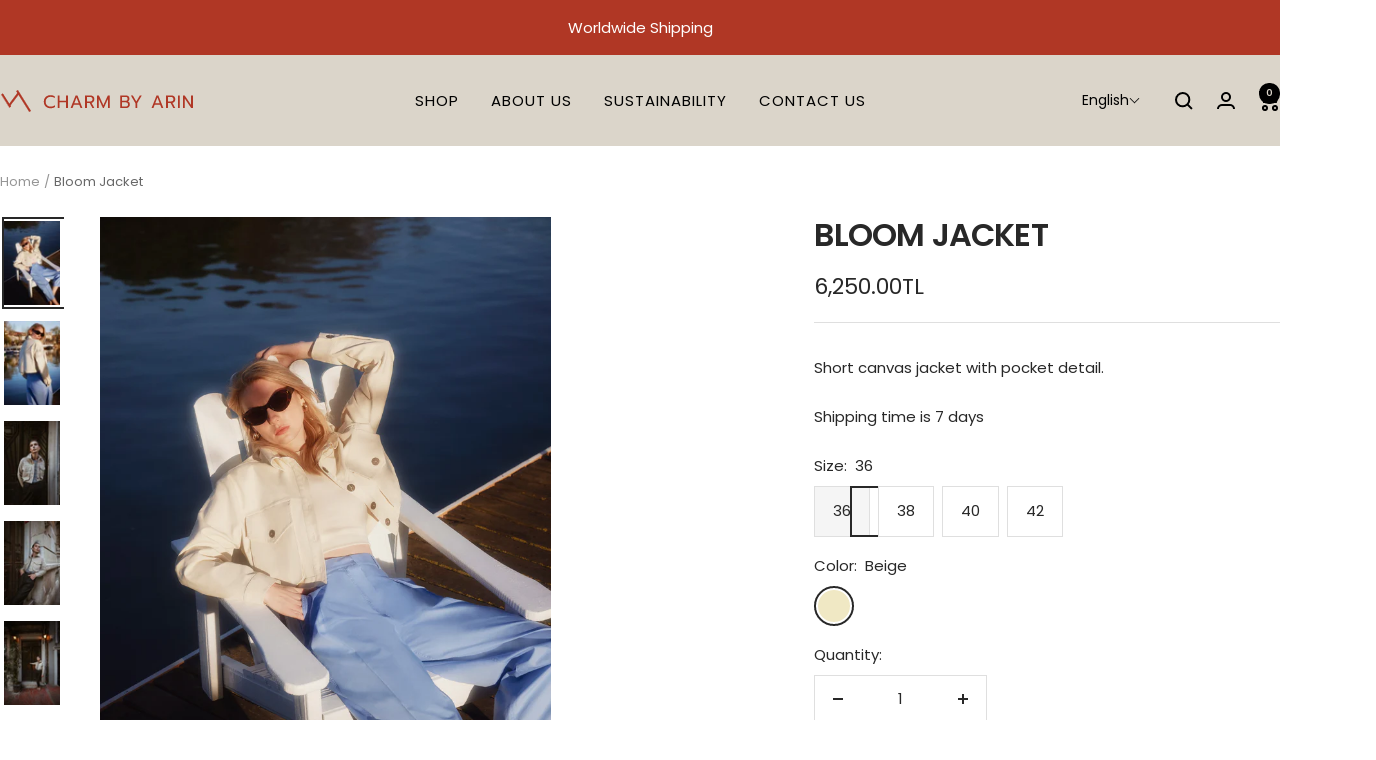

--- FILE ---
content_type: text/html; charset=utf-8
request_url: https://charmbyarin.com/en/products/bloom-jacket
body_size: 30637
content:
<!doctype html><html class="no-js" lang="en" dir="ltr">
  <head>
    <meta charset="utf-8">
    <meta name="viewport" content="width=device-width, initial-scale=1.0, height=device-height, minimum-scale=1.0, maximum-scale=1.0">
    <meta name="theme-color" content="#dbd5ca">

    <title>Bloom Jacket</title><meta name="description" content="Short canvas jacket with pocket detail. Shipping time is 7 days"><link rel="canonical" href="https://charmbyarin.com/en/products/bloom-jacket"><link rel="preconnect" href="https://cdn.shopify.com">
    <link rel="dns-prefetch" href="https://productreviews.shopifycdn.com">
    <link rel="dns-prefetch" href="https://www.google-analytics.com"><link rel="preconnect" href="https://fonts.shopifycdn.com" crossorigin><link rel="preload" as="style" href="//charmbyarin.com/cdn/shop/t/2/assets/theme.css?v=81971862721930852841709727985">
    <link rel="preload" as="script" href="//charmbyarin.com/cdn/shop/t/2/assets/vendor.js?v=32643890569905814191706265443">
    <link rel="preload" as="script" href="//charmbyarin.com/cdn/shop/t/2/assets/theme.js?v=16426994694667479721707150915"><link rel="preload" as="fetch" href="/en/products/bloom-jacket.js" crossorigin><link rel="preload" as="script" href="//charmbyarin.com/cdn/shop/t/2/assets/flickity.js?v=176646718982628074891706265443"><meta property="og:type" content="product">
  <meta property="og:title" content="Bloom Jacket">
  <meta property="product:price:amount" content="6,250.00">
  <meta property="product:price:currency" content="TRY"><meta property="og:image" content="http://charmbyarin.com/cdn/shop/files/CharmByArin_2722_2.jpg?v=1713799980">
  <meta property="og:image:secure_url" content="https://charmbyarin.com/cdn/shop/files/CharmByArin_2722_2.jpg?v=1713799980">
  <meta property="og:image:width" content="3733">
  <meta property="og:image:height" content="5597"><meta property="og:description" content="Short canvas jacket with pocket detail. Shipping time is 7 days"><meta property="og:url" content="https://charmbyarin.com/en/products/bloom-jacket">
<meta property="og:site_name" content="Charm By Arin"><meta name="twitter:card" content="summary"><meta name="twitter:title" content="Bloom Jacket">
  <meta name="twitter:description" content="Short canvas jacket with pocket detail.
Shipping time is 7 days"><meta name="twitter:image" content="https://charmbyarin.com/cdn/shop/files/CharmByArin_2722_2_1200x1200_crop_center.jpg?v=1713799980">
  <meta name="twitter:image:alt" content="">
    
  <script type="application/ld+json">
  {
    "@context": "https://schema.org",
    "@type": "Product",
    "productID": 8454606160101,
    "offers": [{
          "@type": "Offer",
          "name": "36 \/ Beige",
          "availability":"https://schema.org/InStock",
          "price": 6250.0,
          "priceCurrency": "TRY",
          "priceValidUntil": "2026-01-23",
          "url": "/en/products/bloom-jacket?variant=44600841896165"
        },
{
          "@type": "Offer",
          "name": "38 \/ Beige",
          "availability":"https://schema.org/InStock",
          "price": 6250.0,
          "priceCurrency": "TRY",
          "priceValidUntil": "2026-01-23",
          "url": "/en/products/bloom-jacket?variant=44600841928933"
        },
{
          "@type": "Offer",
          "name": "40 \/ Beige",
          "availability":"https://schema.org/InStock",
          "price": 6250.0,
          "priceCurrency": "TRY",
          "priceValidUntil": "2026-01-23",
          "url": "/en/products/bloom-jacket?variant=44600841961701"
        },
{
          "@type": "Offer",
          "name": "42 \/ Beige",
          "availability":"https://schema.org/InStock",
          "price": 6250.0,
          "priceCurrency": "TRY",
          "priceValidUntil": "2026-01-23",
          "url": "/en/products/bloom-jacket?variant=44600841994469"
        }
],"brand": {
      "@type": "Brand",
      "name": "Charm By Arin"
    },
    "name": "Bloom Jacket",
    "description": "Short canvas jacket with pocket detail.\nShipping time is 7 days",
    "category": "Jacket",
    "url": "/en/products/bloom-jacket",
    "sku": "",
    "image": {
      "@type": "ImageObject",
      "url": "https://charmbyarin.com/cdn/shop/files/CharmByArin_2722_2.jpg?v=1713799980&width=1024",
      "image": "https://charmbyarin.com/cdn/shop/files/CharmByArin_2722_2.jpg?v=1713799980&width=1024",
      "name": "",
      "width": "1024",
      "height": "1024"
    }
  }
  </script>



  <script type="application/ld+json">
  {
    "@context": "https://schema.org",
    "@type": "BreadcrumbList",
  "itemListElement": [{
      "@type": "ListItem",
      "position": 1,
      "name": "Home",
      "item": "https://charmbyarin.com"
    },{
          "@type": "ListItem",
          "position": 2,
          "name": "Bloom Jacket",
          "item": "https://charmbyarin.com/en/products/bloom-jacket"
        }]
  }
  </script>


    <link rel="preload" href="//charmbyarin.com/cdn/fonts/poppins/poppins_n6.aa29d4918bc243723d56b59572e18228ed0786f6.woff2" as="font" type="font/woff2" crossorigin><link rel="preload" href="//charmbyarin.com/cdn/fonts/poppins/poppins_n4.0ba78fa5af9b0e1a374041b3ceaadf0a43b41362.woff2" as="font" type="font/woff2" crossorigin><style>
  /* Typography (heading) */
  @font-face {
  font-family: Poppins;
  font-weight: 600;
  font-style: normal;
  font-display: swap;
  src: url("//charmbyarin.com/cdn/fonts/poppins/poppins_n6.aa29d4918bc243723d56b59572e18228ed0786f6.woff2") format("woff2"),
       url("//charmbyarin.com/cdn/fonts/poppins/poppins_n6.5f815d845fe073750885d5b7e619ee00e8111208.woff") format("woff");
}

@font-face {
  font-family: Poppins;
  font-weight: 600;
  font-style: italic;
  font-display: swap;
  src: url("//charmbyarin.com/cdn/fonts/poppins/poppins_i6.bb8044d6203f492888d626dafda3c2999253e8e9.woff2") format("woff2"),
       url("//charmbyarin.com/cdn/fonts/poppins/poppins_i6.e233dec1a61b1e7dead9f920159eda42280a02c3.woff") format("woff");
}

/* Typography (body) */
  @font-face {
  font-family: Poppins;
  font-weight: 400;
  font-style: normal;
  font-display: swap;
  src: url("//charmbyarin.com/cdn/fonts/poppins/poppins_n4.0ba78fa5af9b0e1a374041b3ceaadf0a43b41362.woff2") format("woff2"),
       url("//charmbyarin.com/cdn/fonts/poppins/poppins_n4.214741a72ff2596839fc9760ee7a770386cf16ca.woff") format("woff");
}

@font-face {
  font-family: Poppins;
  font-weight: 400;
  font-style: italic;
  font-display: swap;
  src: url("//charmbyarin.com/cdn/fonts/poppins/poppins_i4.846ad1e22474f856bd6b81ba4585a60799a9f5d2.woff2") format("woff2"),
       url("//charmbyarin.com/cdn/fonts/poppins/poppins_i4.56b43284e8b52fc64c1fd271f289a39e8477e9ec.woff") format("woff");
}

@font-face {
  font-family: Poppins;
  font-weight: 600;
  font-style: normal;
  font-display: swap;
  src: url("//charmbyarin.com/cdn/fonts/poppins/poppins_n6.aa29d4918bc243723d56b59572e18228ed0786f6.woff2") format("woff2"),
       url("//charmbyarin.com/cdn/fonts/poppins/poppins_n6.5f815d845fe073750885d5b7e619ee00e8111208.woff") format("woff");
}

@font-face {
  font-family: Poppins;
  font-weight: 600;
  font-style: italic;
  font-display: swap;
  src: url("//charmbyarin.com/cdn/fonts/poppins/poppins_i6.bb8044d6203f492888d626dafda3c2999253e8e9.woff2") format("woff2"),
       url("//charmbyarin.com/cdn/fonts/poppins/poppins_i6.e233dec1a61b1e7dead9f920159eda42280a02c3.woff") format("woff");
}

:root {--heading-color: 40, 40, 40;
    --text-color: 40, 40, 40;
    --background: 255, 255, 255;
    --secondary-background: 245, 245, 245;
    --border-color: 223, 223, 223;
    --border-color-darker: 169, 169, 169;
    --success-color: 46, 158, 123;
    --success-background: 213, 236, 229;
    --error-color: 222, 42, 42;
    --error-background: 253, 240, 240;
    --primary-button-background: 219, 213, 202;
    --primary-button-text-color: 0, 0, 0;
    --secondary-button-background: 176, 55, 37;
    --secondary-button-text-color: 255, 255, 255;
    --product-star-rating: 246, 164, 41;
    --product-on-sale-accent: 222, 42, 42;
    --product-sold-out-accent: 111, 113, 155;
    --product-custom-label-background: 176, 55, 37;
    --product-custom-label-text-color: 255, 255, 255;
    --product-custom-label-2-background: 243, 255, 52;
    --product-custom-label-2-text-color: 0, 0, 0;
    --product-low-stock-text-color: 222, 42, 42;
    --product-in-stock-text-color: 46, 158, 123;
    --loading-bar-background: 40, 40, 40;

    /* We duplicate some "base" colors as root colors, which is useful to use on drawer elements or popover without. Those should not be overridden to avoid issues */
    --root-heading-color: 40, 40, 40;
    --root-text-color: 40, 40, 40;
    --root-background: 255, 255, 255;
    --root-border-color: 223, 223, 223;
    --root-primary-button-background: 219, 213, 202;
    --root-primary-button-text-color: 0, 0, 0;

    --base-font-size: 15px;
    --heading-font-family: Poppins, sans-serif;
    --heading-font-weight: 600;
    --heading-font-style: normal;
    --heading-text-transform: uppercase;
    --text-font-family: Poppins, sans-serif;
    --text-font-weight: 400;
    --text-font-style: normal;
    --text-font-bold-weight: 600;

    /* Typography (font size) */
    --heading-xxsmall-font-size: 10px;
    --heading-xsmall-font-size: 10px;
    --heading-small-font-size: 11px;
    --heading-large-font-size: 32px;
    --heading-h1-font-size: 32px;
    --heading-h2-font-size: 28px;
    --heading-h3-font-size: 26px;
    --heading-h4-font-size: 22px;
    --heading-h5-font-size: 18px;
    --heading-h6-font-size: 16px;

    /* Control the look and feel of the theme by changing radius of various elements */
    --button-border-radius: 0px;
    --block-border-radius: 0px;
    --block-border-radius-reduced: 0px;
    --color-swatch-border-radius: 100%;

    /* Button size */
    --button-height: 48px;
    --button-small-height: 40px;

    /* Form related */
    --form-input-field-height: 48px;
    --form-input-gap: 16px;
    --form-submit-margin: 24px;

    /* Product listing related variables */
    --product-list-block-spacing: 32px;

    /* Video related */
    --play-button-background: 255, 255, 255;
    --play-button-arrow: 40, 40, 40;

    /* RTL support */
    --transform-logical-flip: 1;
    --transform-origin-start: left;
    --transform-origin-end: right;

    /* Other */
    --zoom-cursor-svg-url: url(//charmbyarin.com/cdn/shop/t/2/assets/zoom-cursor.svg?v=39908859784506347231706265456);
    --arrow-right-svg-url: url(//charmbyarin.com/cdn/shop/t/2/assets/arrow-right.svg?v=40046868119262634591706265456);
    --arrow-left-svg-url: url(//charmbyarin.com/cdn/shop/t/2/assets/arrow-left.svg?v=158856395986752206651706265456);

    /* Some useful variables that we can reuse in our CSS. Some explanation are needed for some of them:
       - container-max-width-minus-gutters: represents the container max width without the edge gutters
       - container-outer-width: considering the screen width, represent all the space outside the container
       - container-outer-margin: same as container-outer-width but get set to 0 inside a container
       - container-inner-width: the effective space inside the container (minus gutters)
       - grid-column-width: represents the width of a single column of the grid
       - vertical-breather: this is a variable that defines the global "spacing" between sections, and inside the section
                            to create some "breath" and minimum spacing
     */
    --container-max-width: 1600px;
    --container-gutter: 24px;
    --container-max-width-minus-gutters: calc(var(--container-max-width) - (var(--container-gutter)) * 2);
    --container-outer-width: max(calc((100vw - var(--container-max-width-minus-gutters)) / 2), var(--container-gutter));
    --container-outer-margin: var(--container-outer-width);
    --container-inner-width: calc(100vw - var(--container-outer-width) * 2);

    --grid-column-count: 10;
    --grid-gap: 24px;
    --grid-column-width: calc((100vw - var(--container-outer-width) * 2 - var(--grid-gap) * (var(--grid-column-count) - 1)) / var(--grid-column-count));

    --vertical-breather: 48px;
    --vertical-breather-tight: 48px;

    /* Shopify related variables */
    --payment-terms-background-color: #ffffff;
  }

  @media screen and (min-width: 741px) {
    :root {
      --container-gutter: 40px;
      --grid-column-count: 20;
      --vertical-breather: 64px;
      --vertical-breather-tight: 64px;

      /* Typography (font size) */
      --heading-xsmall-font-size: 11px;
      --heading-small-font-size: 12px;
      --heading-large-font-size: 48px;
      --heading-h1-font-size: 48px;
      --heading-h2-font-size: 36px;
      --heading-h3-font-size: 30px;
      --heading-h4-font-size: 22px;
      --heading-h5-font-size: 18px;
      --heading-h6-font-size: 16px;

      /* Form related */
      --form-input-field-height: 52px;
      --form-submit-margin: 32px;

      /* Button size */
      --button-height: 52px;
      --button-small-height: 44px;
    }
  }

  @media screen and (min-width: 1200px) {
    :root {
      --vertical-breather: 80px;
      --vertical-breather-tight: 64px;
      --product-list-block-spacing: 48px;

      /* Typography */
      --heading-large-font-size: 58px;
      --heading-h1-font-size: 50px;
      --heading-h2-font-size: 44px;
      --heading-h3-font-size: 32px;
      --heading-h4-font-size: 26px;
      --heading-h5-font-size: 22px;
      --heading-h6-font-size: 16px;
    }
  }

  @media screen and (min-width: 1600px) {
    :root {
      --vertical-breather: 90px;
      --vertical-breather-tight: 64px;
    }
  }
</style>
    <script>
  // This allows to expose several variables to the global scope, to be used in scripts
  window.themeVariables = {
    settings: {
      direction: "ltr",
      pageType: "product",
      cartCount: 0,
      moneyFormat: "{{amount}}TL",
      moneyWithCurrencyFormat: "{{amount}}TL",
      showVendor: false,
      discountMode: "percentage",
      currencyCodeEnabled: false,
      cartType: "drawer",
      cartCurrency: "TRY",
      mobileZoomFactor: 2.5
    },

    routes: {
      host: "charmbyarin.com",
      rootUrl: "\/en",
      rootUrlWithoutSlash: "\/en",
      cartUrl: "\/en\/cart",
      cartAddUrl: "\/en\/cart\/add",
      cartChangeUrl: "\/en\/cart\/change",
      searchUrl: "\/en\/search",
      predictiveSearchUrl: "\/en\/search\/suggest",
      productRecommendationsUrl: "\/en\/recommendations\/products"
    },

    strings: {
      accessibilityDelete: "Delete",
      accessibilityClose: "Close",
      collectionSoldOut: "Sold out",
      collectionDiscount: "Save @savings@",
      productSalePrice: "Sale price",
      productRegularPrice: "Regular price",
      productFormUnavailable: "Unavailable",
      productFormSoldOut: "Sold out",
      productFormPreOrder: "Pre-order",
      productFormAddToCart: "Add to cart",
      searchNoResults: "No results could be found.",
      searchNewSearch: "New search",
      searchProducts: "Products",
      searchArticles: "Journal",
      searchPages: "Pages",
      searchCollections: "Collections",
      cartViewCart: "View cart",
      cartItemAdded: "Item added to your cart!",
      cartItemAddedShort: "Added to your cart!",
      cartAddOrderNote: "Add order note",
      cartEditOrderNote: "Edit order note",
      shippingEstimatorNoResults: "Sorry, we do not ship to your address.",
      shippingEstimatorOneResult: "There is one shipping rate for your address:",
      shippingEstimatorMultipleResults: "There are several shipping rates for your address:",
      shippingEstimatorError: "One or more error occurred while retrieving shipping rates:"
    },

    libs: {
      flickity: "\/\/charmbyarin.com\/cdn\/shop\/t\/2\/assets\/flickity.js?v=176646718982628074891706265443",
      photoswipe: "\/\/charmbyarin.com\/cdn\/shop\/t\/2\/assets\/photoswipe.js?v=132268647426145925301706265443",
      qrCode: "\/\/charmbyarin.com\/cdn\/shopifycloud\/storefront\/assets\/themes_support\/vendor\/qrcode-3f2b403b.js"
    },

    breakpoints: {
      phone: 'screen and (max-width: 740px)',
      tablet: 'screen and (min-width: 741px) and (max-width: 999px)',
      tabletAndUp: 'screen and (min-width: 741px)',
      pocket: 'screen and (max-width: 999px)',
      lap: 'screen and (min-width: 1000px) and (max-width: 1199px)',
      lapAndUp: 'screen and (min-width: 1000px)',
      desktop: 'screen and (min-width: 1200px)',
      wide: 'screen and (min-width: 1400px)'
    }
  };

  window.addEventListener('pageshow', async () => {
    const cartContent = await (await fetch(`${window.themeVariables.routes.cartUrl}.js`, {cache: 'reload'})).json();
    document.documentElement.dispatchEvent(new CustomEvent('cart:refresh', {detail: {cart: cartContent}}));
  });

  if ('noModule' in HTMLScriptElement.prototype) {
    // Old browsers (like IE) that does not support module will be considered as if not executing JS at all
    document.documentElement.className = document.documentElement.className.replace('no-js', 'js');

    requestAnimationFrame(() => {
      const viewportHeight = (window.visualViewport ? window.visualViewport.height : document.documentElement.clientHeight);
      document.documentElement.style.setProperty('--window-height',viewportHeight + 'px');
    });
  }// We save the product ID in local storage to be eventually used for recently viewed section
    try {
      const items = JSON.parse(localStorage.getItem('theme:recently-viewed-products') || '[]');

      // We check if the current product already exists, and if it does not, we add it at the start
      if (!items.includes(8454606160101)) {
        items.unshift(8454606160101);
      }

      localStorage.setItem('theme:recently-viewed-products', JSON.stringify(items.slice(0, 20)));
    } catch (e) {
      // Safari in private mode does not allow setting item, we silently fail
    }</script>

    <link rel="stylesheet" href="//charmbyarin.com/cdn/shop/t/2/assets/theme.css?v=81971862721930852841709727985">

    <script src="//charmbyarin.com/cdn/shop/t/2/assets/vendor.js?v=32643890569905814191706265443" defer></script>
    <script src="//charmbyarin.com/cdn/shop/t/2/assets/theme.js?v=16426994694667479721707150915" defer></script>
    <script src="//charmbyarin.com/cdn/shop/t/2/assets/custom.js?v=167639537848865775061706265442" defer></script>

    <script>window.performance && window.performance.mark && window.performance.mark('shopify.content_for_header.start');</script><meta id="shopify-digital-wallet" name="shopify-digital-wallet" content="/68071325925/digital_wallets/dialog">
<link rel="alternate" hreflang="x-default" href="https://charmbyarin.com/products/bloom-ceket">
<link rel="alternate" hreflang="tr" href="https://charmbyarin.com/products/bloom-ceket">
<link rel="alternate" hreflang="en" href="https://charmbyarin.com/en/products/bloom-jacket">
<link rel="alternate" type="application/json+oembed" href="https://charmbyarin.com/en/products/bloom-jacket.oembed">
<script async="async" src="/checkouts/internal/preloads.js?locale=en-TR"></script>
<script id="shopify-features" type="application/json">{"accessToken":"e871e4a2da1dd1c3d621b8935b3c1456","betas":["rich-media-storefront-analytics"],"domain":"charmbyarin.com","predictiveSearch":true,"shopId":68071325925,"locale":"en"}</script>
<script>var Shopify = Shopify || {};
Shopify.shop = "charm-by-arin.myshopify.com";
Shopify.locale = "en";
Shopify.currency = {"active":"TRY","rate":"1.0"};
Shopify.country = "TR";
Shopify.theme = {"name":"Focal","id":139226743013,"schema_name":"Focal","schema_version":"11.1.0","theme_store_id":714,"role":"main"};
Shopify.theme.handle = "null";
Shopify.theme.style = {"id":null,"handle":null};
Shopify.cdnHost = "charmbyarin.com/cdn";
Shopify.routes = Shopify.routes || {};
Shopify.routes.root = "/en/";</script>
<script type="module">!function(o){(o.Shopify=o.Shopify||{}).modules=!0}(window);</script>
<script>!function(o){function n(){var o=[];function n(){o.push(Array.prototype.slice.apply(arguments))}return n.q=o,n}var t=o.Shopify=o.Shopify||{};t.loadFeatures=n(),t.autoloadFeatures=n()}(window);</script>
<script id="shop-js-analytics" type="application/json">{"pageType":"product"}</script>
<script defer="defer" async type="module" src="//charmbyarin.com/cdn/shopifycloud/shop-js/modules/v2/client.init-shop-cart-sync_IZsNAliE.en.esm.js"></script>
<script defer="defer" async type="module" src="//charmbyarin.com/cdn/shopifycloud/shop-js/modules/v2/chunk.common_0OUaOowp.esm.js"></script>
<script type="module">
  await import("//charmbyarin.com/cdn/shopifycloud/shop-js/modules/v2/client.init-shop-cart-sync_IZsNAliE.en.esm.js");
await import("//charmbyarin.com/cdn/shopifycloud/shop-js/modules/v2/chunk.common_0OUaOowp.esm.js");

  window.Shopify.SignInWithShop?.initShopCartSync?.({"fedCMEnabled":true,"windoidEnabled":true});

</script>
<script>(function() {
  var isLoaded = false;
  function asyncLoad() {
    if (isLoaded) return;
    isLoaded = true;
    var urls = ["\/\/www.powr.io\/powr.js?powr-token=charm-by-arin.myshopify.com\u0026external-type=shopify\u0026shop=charm-by-arin.myshopify.com"];
    for (var i = 0; i < urls.length; i++) {
      var s = document.createElement('script');
      s.type = 'text/javascript';
      s.async = true;
      s.src = urls[i];
      var x = document.getElementsByTagName('script')[0];
      x.parentNode.insertBefore(s, x);
    }
  };
  if(window.attachEvent) {
    window.attachEvent('onload', asyncLoad);
  } else {
    window.addEventListener('load', asyncLoad, false);
  }
})();</script>
<script id="__st">var __st={"a":68071325925,"offset":-18000,"reqid":"e63c4336-14a6-4f7a-a3a0-f995b793de29-1768360801","pageurl":"charmbyarin.com\/en\/products\/bloom-jacket","u":"c523910cf88b","p":"product","rtyp":"product","rid":8454606160101};</script>
<script>window.ShopifyPaypalV4VisibilityTracking = true;</script>
<script id="form-persister">!function(){'use strict';const t='contact',e='new_comment',n=[[t,t],['blogs',e],['comments',e],[t,'customer']],o='password',r='form_key',c=['recaptcha-v3-token','g-recaptcha-response','h-captcha-response',o],s=()=>{try{return window.sessionStorage}catch{return}},i='__shopify_v',u=t=>t.elements[r],a=function(){const t=[...n].map((([t,e])=>`form[action*='/${t}']:not([data-nocaptcha='true']) input[name='form_type'][value='${e}']`)).join(',');var e;return e=t,()=>e?[...document.querySelectorAll(e)].map((t=>t.form)):[]}();function m(t){const e=u(t);a().includes(t)&&(!e||!e.value)&&function(t){try{if(!s())return;!function(t){const e=s();if(!e)return;const n=u(t);if(!n)return;const o=n.value;o&&e.removeItem(o)}(t);const e=Array.from(Array(32),(()=>Math.random().toString(36)[2])).join('');!function(t,e){u(t)||t.append(Object.assign(document.createElement('input'),{type:'hidden',name:r})),t.elements[r].value=e}(t,e),function(t,e){const n=s();if(!n)return;const r=[...t.querySelectorAll(`input[type='${o}']`)].map((({name:t})=>t)),u=[...c,...r],a={};for(const[o,c]of new FormData(t).entries())u.includes(o)||(a[o]=c);n.setItem(e,JSON.stringify({[i]:1,action:t.action,data:a}))}(t,e)}catch(e){console.error('failed to persist form',e)}}(t)}const f=t=>{if('true'===t.dataset.persistBound)return;const e=function(t,e){const n=function(t){return'function'==typeof t.submit?t.submit:HTMLFormElement.prototype.submit}(t).bind(t);return function(){let t;return()=>{t||(t=!0,(()=>{try{e(),n()}catch(t){(t=>{console.error('form submit failed',t)})(t)}})(),setTimeout((()=>t=!1),250))}}()}(t,(()=>{m(t)}));!function(t,e){if('function'==typeof t.submit&&'function'==typeof e)try{t.submit=e}catch{}}(t,e),t.addEventListener('submit',(t=>{t.preventDefault(),e()})),t.dataset.persistBound='true'};!function(){function t(t){const e=(t=>{const e=t.target;return e instanceof HTMLFormElement?e:e&&e.form})(t);e&&m(e)}document.addEventListener('submit',t),document.addEventListener('DOMContentLoaded',(()=>{const e=a();for(const t of e)f(t);var n;n=document.body,new window.MutationObserver((t=>{for(const e of t)if('childList'===e.type&&e.addedNodes.length)for(const t of e.addedNodes)1===t.nodeType&&'FORM'===t.tagName&&a().includes(t)&&f(t)})).observe(n,{childList:!0,subtree:!0,attributes:!1}),document.removeEventListener('submit',t)}))}()}();</script>
<script integrity="sha256-4kQ18oKyAcykRKYeNunJcIwy7WH5gtpwJnB7kiuLZ1E=" data-source-attribution="shopify.loadfeatures" defer="defer" src="//charmbyarin.com/cdn/shopifycloud/storefront/assets/storefront/load_feature-a0a9edcb.js" crossorigin="anonymous"></script>
<script data-source-attribution="shopify.dynamic_checkout.dynamic.init">var Shopify=Shopify||{};Shopify.PaymentButton=Shopify.PaymentButton||{isStorefrontPortableWallets:!0,init:function(){window.Shopify.PaymentButton.init=function(){};var t=document.createElement("script");t.src="https://charmbyarin.com/cdn/shopifycloud/portable-wallets/latest/portable-wallets.en.js",t.type="module",document.head.appendChild(t)}};
</script>
<script data-source-attribution="shopify.dynamic_checkout.buyer_consent">
  function portableWalletsHideBuyerConsent(e){var t=document.getElementById("shopify-buyer-consent"),n=document.getElementById("shopify-subscription-policy-button");t&&n&&(t.classList.add("hidden"),t.setAttribute("aria-hidden","true"),n.removeEventListener("click",e))}function portableWalletsShowBuyerConsent(e){var t=document.getElementById("shopify-buyer-consent"),n=document.getElementById("shopify-subscription-policy-button");t&&n&&(t.classList.remove("hidden"),t.removeAttribute("aria-hidden"),n.addEventListener("click",e))}window.Shopify?.PaymentButton&&(window.Shopify.PaymentButton.hideBuyerConsent=portableWalletsHideBuyerConsent,window.Shopify.PaymentButton.showBuyerConsent=portableWalletsShowBuyerConsent);
</script>
<script>
  function portableWalletsCleanup(e){e&&e.src&&console.error("Failed to load portable wallets script "+e.src);var t=document.querySelectorAll("shopify-accelerated-checkout .shopify-payment-button__skeleton, shopify-accelerated-checkout-cart .wallet-cart-button__skeleton"),e=document.getElementById("shopify-buyer-consent");for(let e=0;e<t.length;e++)t[e].remove();e&&e.remove()}function portableWalletsNotLoadedAsModule(e){e instanceof ErrorEvent&&"string"==typeof e.message&&e.message.includes("import.meta")&&"string"==typeof e.filename&&e.filename.includes("portable-wallets")&&(window.removeEventListener("error",portableWalletsNotLoadedAsModule),window.Shopify.PaymentButton.failedToLoad=e,"loading"===document.readyState?document.addEventListener("DOMContentLoaded",window.Shopify.PaymentButton.init):window.Shopify.PaymentButton.init())}window.addEventListener("error",portableWalletsNotLoadedAsModule);
</script>

<script type="module" src="https://charmbyarin.com/cdn/shopifycloud/portable-wallets/latest/portable-wallets.en.js" onError="portableWalletsCleanup(this)" crossorigin="anonymous"></script>
<script nomodule>
  document.addEventListener("DOMContentLoaded", portableWalletsCleanup);
</script>

<link id="shopify-accelerated-checkout-styles" rel="stylesheet" media="screen" href="https://charmbyarin.com/cdn/shopifycloud/portable-wallets/latest/accelerated-checkout-backwards-compat.css" crossorigin="anonymous">
<style id="shopify-accelerated-checkout-cart">
        #shopify-buyer-consent {
  margin-top: 1em;
  display: inline-block;
  width: 100%;
}

#shopify-buyer-consent.hidden {
  display: none;
}

#shopify-subscription-policy-button {
  background: none;
  border: none;
  padding: 0;
  text-decoration: underline;
  font-size: inherit;
  cursor: pointer;
}

#shopify-subscription-policy-button::before {
  box-shadow: none;
}

      </style>

<script>window.performance && window.performance.mark && window.performance.mark('shopify.content_for_header.end');</script>
  <!-- BEGIN app block: shopify://apps/t-lab-ai-language-translate/blocks/language_switcher/b5b83690-efd4-434d-8c6a-a5cef4019faf --><!-- BEGIN app snippet: switcher_styling -->

<link href="//cdn.shopify.com/extensions/019bb762-7264-7b99-8d86-32684349d784/content-translation-297/assets/advanced-switcher.css" rel="stylesheet" type="text/css" media="all" />

<style>
  .tl-switcher-container.tl-custom-position {
    border-width: 1px;
    border-style: solid;
    border-color: #000000;
    background-color: #ffffff;
  }

  .tl-custom-position.top-right {
    top: 55px;
    right: 20px;
    bottom: auto;
    left: auto;
  }

  .tl-custom-position.top-left {
    top: 55px;
    right: auto;
    bottom: auto;
    left: 20px;
  }

  .tl-custom-position.bottom-left {
    position: fixed;
    top: auto;
    right: auto;
    bottom: 20px;
    left: 20px;
  }

  .tl-custom-position.bottom-right {
    position: fixed;
    top: auto;
    right: 20px;
    bottom: 20px;
    left: auto;
  }

  .tl-custom-position > div {
    font-size: 14px;
    color: #5c5c5c;
  }

  .tl-custom-position .tl-label {
    color: #5c5c5c;
  }

  .tl-dropdown,
  .tl-overlay,
  .tl-options {
    display: none;
  }

  .tl-dropdown.bottom-right,
  .tl-dropdown.bottom-left {
    bottom: 100%;
    top: auto;
  }

  .tl-dropdown.top-right,
  .tl-dropdown.bottom-right {
    right: 0;
    left: auto;
  }

  .tl-options.bottom-right,
  .tl-options.bottom-left {
    bottom: 100%;
    top: auto;
  }

  .tl-options.top-right,
  .tl-options.bottom-right {
    right: 0;
    left: auto;
  }

  div:not(.tl-inner) > .tl-switcher .tl-select,
  div.tl-selections {
    border-width: 0px;
  }

  

  
</style>
<!-- END app snippet -->

<script type="text/template" id="tl-switcher-template">
  <div class="tl-switcher-container hidden ">
    
        <!-- BEGIN app snippet: language_form --><div class="tl-switcher tl-language"><form method="post" action="/en/localization" id="localization_form" accept-charset="UTF-8" class="shopify-localization-form" enctype="multipart/form-data"><input type="hidden" name="form_type" value="localization" /><input type="hidden" name="utf8" value="✓" /><input type="hidden" name="_method" value="put" /><input type="hidden" name="return_to" value="/en/products/bloom-jacket" />
    <div class="tl-select">
      
            <span class="tl-label tl-name">English</span>
      
    </div>
    <ul class="tl-options " role="list">
      
          <li
            class="tl-option "
            data-value="tr"
          >
                <span class="tl-label tl-name" for="Türkçe">Türkçe</span>
          </li>
          <li
            class="tl-option active"
            data-value="en"
          >
                <span class="tl-label tl-name" for="English">English</span>
          </li>
      
    </ul>
    <input type="hidden" name="country_code" value="TR">
    <input type="hidden" name="language_code" value="en"></form>
</div>
<!-- END app snippet -->

      
    <!-- BEGIN app snippet: language_form2 --><div class="tl-languages-unwrap" style="display: none;"><form method="post" action="/en/localization" id="localization_form" accept-charset="UTF-8" class="shopify-localization-form" enctype="multipart/form-data"><input type="hidden" name="form_type" value="localization" /><input type="hidden" name="utf8" value="✓" /><input type="hidden" name="_method" value="put" /><input type="hidden" name="return_to" value="/en/products/bloom-jacket" />
    <ul class="tl-options" role="list">
      
          <li
            class="tl-option "
            data-value="tr"
          >
                <span class="tl-label tl-name" for="Türkçe">Türkçe</span>
          </li>
          <li
            class="tl-option active"
            data-value="en"
          >
                <span class="tl-label tl-name" for="English">English</span>
          </li>
      
    </ul>
    <input type="hidden" name="country_code" value="TR">
    <input type="hidden" name="language_code" value="en"></form>
</div>
<!-- END app snippet -->
  </div>
</script>

<!-- BEGIN app snippet: switcher_init_script --><script>
  "use strict";
  (()=>{let s="tlSwitcherReady",l="hidden";function c(i,r,t=0){var e=i.map(function(e){return document.querySelector(e)});if(e.every(function(e){return!!e}))r(e);else{let e=new MutationObserver(function(e,t){var n=i.map(function(e){return document.querySelector(e)});n.every(function(e){return!!e})&&(t.disconnect(),r(n))});e.observe(document.documentElement,{childList:!0,subtree:!0}),0<t&&setTimeout(function(){e.disconnect()},t)}}let a=function(c,a){return function(t){var n=t[0],i=t[1];if(n&&i){var r=n.cloneNode(!0);let e=!1;switch(a){case"before":var o=i.parentElement;o&&(o.insertBefore(r,i),e=!0);break;case"after":o=i.parentElement;o&&(o.insertBefore(r,i.nextSibling),e=!0);break;case"in-element-prepend":o=i.firstChild;i.insertBefore(r,o),e=!0;break;case"in-element":i.appendChild(r),e=!0}e&&(r instanceof HTMLElement&&(r.classList.add(c),r.classList.remove(l)),t=new CustomEvent(s,{detail:{switcherElement:r}}),document.dispatchEvent(t))}}};function r(e){switch(e.switcherPosition){case"header":t=e.switcherPrototypeSelector,i=e.headerRelativePosition,r=e.mobileRefElement,o=e.mobileRelativePosition,(n=e.headerRefElement)&&n.split(",").map(e=>e.trim()).filter(Boolean).forEach(e=>{c([t,e],a("desktop",i),3e3)}),r&&r.split(",").map(e=>e.trim()).filter(Boolean).forEach(e=>{c([t,e],a("mobile",o))});break;case"custom":n=e.switcherPrototypeSelector,(n=document.querySelector(n))&&(n.classList.add("tl-custom-position"),n.classList.remove(l),n=new CustomEvent(s,{detail:{switcherElement:n}}),document.dispatchEvent(n))}var t,n,i,r,o}void 0===window.TranslationLab&&(window.TranslationLab={}),window.TranslationLab.Switcher={configure:function(i){c(["body"],e=>{var t,n=document.getElementById("tl-switcher-template");n&&((t=document.createElement("div")).innerHTML=n.innerHTML,n=t.querySelector(".tl-switcher-container"))&&(t=n.cloneNode(!0),e[0])&&e[0].appendChild(t),r(i)})}}})();
</script><!-- END app snippet -->

<script>
  (function () {

    var enabledShopCurrenciesJson = '[{"name":"Turkish Lira","iso_code":"TRY","symbol":"₺"}]';
    var availableCountriesJson = '[{"name":"Türkiye","iso_code":"TR","currency_code":"TRY"}]';

    if (typeof window.TranslationLab === 'undefined') {
      window.TranslationLab = {};
    }

    window.TranslationLab.CurrencySettings = {
      themeMoneyFormat: "{{amount}}TL",
      themeMoneyWithCurrencyFormat: "{{amount}}TL",
      format: 'money_with_currency_format',
      isRtl: false
    };

    window.TranslationLab.switcherSettings = {
      switcherMode: 'language',
      labelType: 'language-name',
      showFlags: false,
      useSwitcherIcon: false,
      imgFileTemplate: 'https://cdn.shopify.com/extensions/019bb762-7264-7b99-8d86-32684349d784/content-translation-297/assets/[country-code].svg',

      isModal: false,

      currencyFormatClass: 'span.money, span.tlab-currency-format, .price-item, .price, .price-sale, .price-compare, .product__price, .product__price--sale, .product__price--old, .jsPrice',
      shopCurrencyCode: "TRY" || "TRY",

      langCurrencies: null,

      currentLocale: 'en',
      languageList: JSON.parse("[{\r\n\"name\": \"Turkish\",\r\n\"endonym_name\": \"Türkçe\",\r\n\"iso_code\": \"tr\",\r\n\"display_code\": \"tr\",\r\n\"primary\": true,\"flag\": \"https:\/\/cdn.shopify.com\/extensions\/019bb762-7264-7b99-8d86-32684349d784\/content-translation-297\/assets\/tr.svg\",\r\n\"region\": null,\r\n\"regions\": null,\r\n\"root_url\": \"\\\/\"\r\n},{\r\n\"name\": \"English\",\r\n\"endonym_name\": \"English\",\r\n\"iso_code\": \"en\",\r\n\"display_code\": \"en\",\r\n\"primary\": false,\"flag\": \"https:\/\/cdn.shopify.com\/extensions\/019bb762-7264-7b99-8d86-32684349d784\/content-translation-297\/assets\/gb.svg\",\r\n\"region\": null,\r\n\"regions\": null,\r\n\"root_url\": \"\\\/en\"\r\n}]"),

      currentCountry: 'TR',
      availableCountries: JSON.parse(availableCountriesJson),

      enabledShopCurrencies: JSON.parse(enabledShopCurrenciesJson),

      addNoRedirect: false,
      addLanguageCode: false,
    };

    function getShopifyThemeName() {
      if (window.Shopify && window.Shopify.theme && window.Shopify.theme.name) {
        return window.Shopify.theme.name.toLowerCase();
      }
      return null;
    }

    function find(collection, predicate) {
      for (var i = 0; i < collection.length; i++) {
        if (predicate(collection[i])) {
          return collection[i];
        }
      }
      return null;
    }

    function getCurrenciesForLanguage(languageCode, languageCurrencies, defaultCurrencyCode) {
      if (!languageCode || !languageCurrencies) {
        return {
          languageCode: '',
          currencies: [{ code: defaultCurrencyCode }]
        };
      }
      const langCodePart = languageCode.split('-')[0];
      const langCurrencyMapping = find(languageCurrencies, function(x) { return x.languageCode === languageCode || x.languageCode === langCodePart; });
      const defaultCurrenciesForLanguage = {
        languageCode: languageCode,
        currencies: [{ code: defaultCurrencyCode }]
      };
      return langCurrencyMapping ?? defaultCurrenciesForLanguage;
    }

    function findCurrencyForLanguage(langCurrencies, languageCode, currencyCode, defaultCurrencyCode) {
      if (!languageCode) return null
      const langCurrencyMapping = getCurrenciesForLanguage(languageCode, langCurrencies, defaultCurrencyCode);
      if (!currencyCode)  return langCurrencyMapping.currencies[0];
      const currency = find(langCurrencyMapping.currencies, function(currency) { return currency.code === currencyCode; });
      if (!currency) return langCurrencyMapping.currencies[0];
      return currency;
    }

    function getCurrentCurrencyCode(languageCurrencies, language, shopCurrencyCode) {
      const queryParamCurrencyCode = getQueryParam('currency');
      if (queryParamCurrencyCode) {
        window.TranslationLab.currencyCookie.write(queryParamCurrencyCode.toUpperCase());
        deleteQueryParam('currency');
      }

      const savedCurrencyCode = window.TranslationLab.currencyCookie.read() ?? null;
      const currencyForCurrentLanguage = findCurrencyForLanguage(languageCurrencies, language.iso_code, savedCurrencyCode, shopCurrencyCode);
      return currencyForCurrentLanguage ? currencyForCurrentLanguage.code : shopCurrencyCode;
    }

    function getQueryParam(param) {
      const queryString = window.location.search;
      const urlParams = new URLSearchParams(queryString);
      const paramValue = urlParams.get(param);
      return paramValue;
    }

    function deleteQueryParam(param) {
      const url = new URL(window.location.href);
      url.searchParams.delete(param);
      window.history.replaceState({}, '', url.toString());
    }

    window.TranslationLab.currencyCookie = {
        name: 'translation-lab-currency',
        write: function (currency) {
            window.localStorage.setItem(this.name, currency);
        },
        read: function () {
            return window.localStorage.getItem(this.name);
        },
        destroy: function () {
            window.localStorage.removeItem(this.name);
        }
    }

    window.TranslationLab.currencyService = {
      getCurrenciesForLanguage: getCurrenciesForLanguage,
      findCurrencyForLanguage: findCurrencyForLanguage,
      getCurrentCurrencyCode: getCurrentCurrencyCode
    }

    var switcherOptions = {
      shopifyThemeName: getShopifyThemeName(),
      switcherPrototypeSelector: '.tl-switcher-container.hidden',
      switcherPosition: 'header',
      headerRefElement: '.search',
      headerRelativePosition: 'before',
      mobileRefElement: '',
      mobileRelativePosition: 'before',
    };

    window.TranslationLab.Switcher.configure(switcherOptions);

  })();
</script>



<script defer="defer" src="https://cdn.shopify.com/extensions/019bb762-7264-7b99-8d86-32684349d784/content-translation-297/assets/advanced-switcher.js" type="text/javascript"></script>


<!-- END app block --><!-- BEGIN app block: shopify://apps/t-lab-ai-language-translate/blocks/custom_translations/b5b83690-efd4-434d-8c6a-a5cef4019faf --><!-- BEGIN app snippet: custom_translation_scripts --><script>
(()=>{var o=/\([0-9]+?\)$/,M=/\r?\n|\r|\t|\xa0|\u200B|\u200E|&nbsp;| /g,v=/<\/?[a-z][\s\S]*>/i,t=/^(https?:\/\/|\/\/)[^\s/$.?#].[^\s]*$/i,k=/\{\{\s*([a-zA-Z_]\w*)\s*\}\}/g,p=/\{\{\s*([a-zA-Z_]\w*)\s*\}\}/,r=/^(https:)?\/\/cdn\.shopify\.com\/(.+)\.(png|jpe?g|gif|webp|svgz?|bmp|tiff?|ico|avif)/i,e=/^(https:)?\/\/cdn\.shopify\.com/i,a=/\b(?:https?|ftp)?:?\/\/?[^\s\/]+\/[^\s]+\.(?:png|jpe?g|gif|webp|svgz?|bmp|tiff?|ico|avif)\b/i,I=/url\(['"]?(.*?)['"]?\)/,m="__label:",i=document.createElement("textarea"),u={t:["src","data-src","data-source","data-href","data-zoom","data-master","data-bg","base-src"],i:["srcset","data-srcset"],o:["href","data-href"],u:["href","data-href","data-src","data-zoom"]},g=new Set(["img","picture","button","p","a","input"]),h=16.67,s=function(n){return n.nodeType===Node.ELEMENT_NODE},c=function(n){return n.nodeType===Node.TEXT_NODE};function w(n){return r.test(n.trim())||a.test(n.trim())}function b(n){return(n=>(n=n.trim(),t.test(n)))(n)||e.test(n.trim())}var l=function(n){return!n||0===n.trim().length};function j(n){return i.innerHTML=n,i.value}function T(n){return A(j(n))}function A(n){return n.trim().replace(o,"").replace(M,"").trim()}var _=1e3;function D(n){n=n.trim().replace(M,"").replace(/&amp;/g,"&").replace(/&gt;/g,">").replace(/&lt;/g,"<").trim();return n.length>_?N(n):n}function E(n){return n.trim().toLowerCase().replace(/^https:/i,"")}function N(n){for(var t=5381,r=0;r<n.length;r++)t=(t<<5)+t^n.charCodeAt(r);return(t>>>0).toString(36)}function f(n){for(var t=document.createElement("template"),r=(t.innerHTML=n,["SCRIPT","IFRAME","OBJECT","EMBED","LINK","META"]),e=/^(on\w+|srcdoc|style)$/i,a=document.createTreeWalker(t.content,NodeFilter.SHOW_ELEMENT),i=a.nextNode();i;i=a.nextNode()){var o=i;if(r.includes(o.nodeName))o.remove();else for(var u=o.attributes.length-1;0<=u;--u)e.test(o.attributes[u].name)&&o.removeAttribute(o.attributes[u].name)}return t.innerHTML}function d(n,t,r){void 0===r&&(r=20);for(var e=n,a=0;e&&e.parentElement&&a<r;){for(var i=e.parentElement,o=0,u=t;o<u.length;o++)for(var s=u[o],c=0,l=s.l;c<l.length;c++){var f=l[c];switch(f.type){case"class":for(var d=0,v=i.classList;d<v.length;d++){var p=v[d];if(f.value.test(p))return s.label}break;case"id":if(i.id&&f.value.test(i.id))return s.label;break;case"attribute":if(i.hasAttribute(f.name)){if(!f.value)return s.label;var m=i.getAttribute(f.name);if(m&&f.value.test(m))return s.label}}}e=i,a++}return"unknown"}function y(n,t){var r,e,a;"function"==typeof window.fetch&&"AbortController"in window?(r=new AbortController,e=setTimeout(function(){return r.abort()},3e3),fetch(n,{credentials:"same-origin",signal:r.signal}).then(function(n){return clearTimeout(e),n.ok?n.json():Promise.reject(n)}).then(t).catch(console.error)):((a=new XMLHttpRequest).onreadystatechange=function(){4===a.readyState&&200===a.status&&t(JSON.parse(a.responseText))},a.open("GET",n,!0),a.timeout=3e3,a.send())}function O(){var l=/([^\s]+)\.(png|jpe?g|gif|webp|svgz?|bmp|tiff?|ico|avif)$/i,f=/_(\{width\}x*|\{width\}x\{height\}|\d{3,4}x\d{3,4}|\d{3,4}x|x\d{3,4}|pinco|icon|thumb|small|compact|medium|large|grande|original|master)(_crop_\w+)*(@[2-3]x)*(.progressive)*$/i,d=/^(https?|ftp|file):\/\//i;function r(n){var t,r="".concat(n.path).concat(n.v).concat(null!=(r=n.size)?r:"",".").concat(n.p);return n.m&&(r="".concat(n.path).concat(n.m,"/").concat(n.v).concat(null!=(t=n.size)?t:"",".").concat(n.p)),n.host&&(r="".concat(null!=(t=n.protocol)?t:"","//").concat(n.host).concat(r)),n.g&&(r+=n.g),r}return{h:function(n){var t=!0,r=(d.test(n)||n.startsWith("//")||(t=!1,n="https://example.com"+n),t);n.startsWith("//")&&(r=!1,n="https:"+n);try{new URL(n)}catch(n){return null}var e,a,i,o,u,s,n=new URL(n),c=n.pathname.split("/").filter(function(n){return n});return c.length<1||(a=c.pop(),e=null!=(e=c.pop())?e:null,null===(a=a.match(l)))?null:(s=a[1],a=a[2],i=s.match(f),o=s,(u=null)!==i&&(o=s.substring(0,i.index),u=i[0]),s=0<c.length?"/"+c.join("/")+"/":"/",{protocol:r?n.protocol:null,host:t?n.host:null,path:s,g:n.search,m:e,v:o,size:u,p:a,version:n.searchParams.get("v"),width:n.searchParams.get("width")})},T:r,S:function(n){return(n.m?"/".concat(n.m,"/"):"/").concat(n.v,".").concat(n.p)},M:function(n){return(n.m?"/".concat(n.m,"/"):"/").concat(n.v,".").concat(n.p,"?v=").concat(n.version||"0")},k:function(n,t){return r({protocol:t.protocol,host:t.host,path:t.path,g:t.g,m:t.m,v:t.v,size:n.size,p:t.p,version:t.version,width:t.width})}}}var x,S,C={},H={};function q(p,n){var m=new Map,g=new Map,i=new Map,r=new Map,e=new Map,a=new Map,o=new Map,u=function(n){return n.toLowerCase().replace(/[\s\W_]+/g,"")},s=new Set(n.A.map(u)),c=0,l=!1,f=!1,d=O();function v(n,t,r){s.has(u(n))||n&&t&&(r.set(n,t),l=!0)}function t(n,t){if(n&&n.trim()&&0!==m.size){var r=A(n),e=H[r];if(e&&(p.log("dictionary",'Overlapping text: "'.concat(n,'" related to html: "').concat(e,'"')),t)&&(n=>{if(n)for(var t=h(n.outerHTML),r=t._,e=(t.I||(r=0),n.parentElement),a=0;e&&a<5;){var i=h(e.outerHTML),o=i.I,i=i._;if(o){if(p.log("dictionary","Ancestor depth ".concat(a,": overlap score=").concat(i.toFixed(3),", base=").concat(r.toFixed(3))),r<i)return 1;if(i<r&&0<r)return}e=e.parentElement,a++}})(t))p.log("dictionary",'Skipping text translation for "'.concat(n,'" because an ancestor HTML translation exists'));else{e=m.get(r);if(e)return e;var a=n;if(a&&a.trim()&&0!==g.size){for(var i,o,u,s=g.entries(),c=s.next();!c.done;){var l=c.value[0],f=c.value[1],d=a.trim().match(l);if(d&&1<d.length){i=l,o=f,u=d;break}c=s.next()}if(i&&o&&u){var v=u.slice(1),t=o.match(k);if(t&&t.length===v.length)return t.reduce(function(n,t,r){return n.replace(t,v[r])},o)}}}}return null}function h(n){var r,e,a;return!n||!n.trim()||0===i.size?{I:null,_:0}:(r=D(n),a=0,(e=null)!=(n=i.get(r))?{I:n,_:1}:(i.forEach(function(n,t){-1!==t.indexOf(r)&&(t=r.length/t.length,a<t)&&(a=t,e=n)}),{I:e,_:a}))}function w(n){return n&&n.trim()&&0!==i.size&&(n=D(n),null!=(n=i.get(n)))?n:null}function b(n){if(n&&n.trim()&&0!==r.size){var t=E(n),t=r.get(t);if(t)return t;t=d.h(n);if(t){n=d.M(t).toLowerCase(),n=r.get(n);if(n)return n;n=d.S(t).toLowerCase(),t=r.get(n);if(t)return t}}return null}function T(n){return!n||!n.trim()||0===e.size||void 0===(n=e.get(A(n)))?null:n}function y(n){return!n||!n.trim()||0===a.size||void 0===(n=a.get(E(n)))?null:n}function x(n){var t;return!n||!n.trim()||0===o.size?null:null!=(t=o.get(A(n)))?t:(t=D(n),void 0!==(n=o.get(t))?n:null)}function S(){var n={j:m,D:g,N:i,O:r,C:e,H:a,q:o,L:l,R:c,F:C};return JSON.stringify(n,function(n,t){return t instanceof Map?Object.fromEntries(t.entries()):t})}return{J:function(n,t){v(n,t,m)},U:function(n,t){n&&t&&(n=new RegExp("^".concat(n,"$"),"s"),g.set(n,t),l=!0)},$:function(n,t){var r;n!==t&&(v((r=j(r=n).trim().replace(M,"").trim()).length>_?N(r):r,t,i),c=Math.max(c,n.length))},P:function(n,t){v(n,t,r),(n=d.h(n))&&(v(d.M(n).toLowerCase(),t,r),v(d.S(n).toLowerCase(),t,r))},G:function(n,t){v(n.replace("[img-alt]","").replace(M,"").trim(),t,e)},B:function(n,t){v(n,t,a)},W:function(n,t){f=!0,v(n,t,o)},V:function(){return p.log("dictionary","Translation dictionaries: ",S),i.forEach(function(n,r){m.forEach(function(n,t){r!==t&&-1!==r.indexOf(t)&&(C[t]=A(n),H[t]=r)})}),p.log("dictionary","appliedTextTranslations: ",JSON.stringify(C)),p.log("dictionary","overlappingTexts: ",JSON.stringify(H)),{L:l,Z:f,K:t,X:w,Y:b,nn:T,tn:y,rn:x}}}}function z(n,t,r){function f(n,t){t=n.split(t);return 2===t.length?t[1].trim()?t:[t[0]]:[n]}var d=q(r,t);return n.forEach(function(n){if(n){var c,l=n.name,n=n.value;if(l&&n){if("string"==typeof n)try{c=JSON.parse(n)}catch(n){return void r.log("dictionary","Invalid metafield JSON for "+l,function(){return String(n)})}else c=n;c&&Object.keys(c).forEach(function(e){if(e){var n,t,r,a=c[e];if(a)if(e!==a)if(l.includes("judge"))r=T(e),d.W(r,a);else if(e.startsWith("[img-alt]"))d.G(e,a);else if(e.startsWith("[img-src]"))n=E(e.replace("[img-src]","")),d.P(n,a);else if(v.test(e))d.$(e,a);else if(w(e))n=E(e),d.P(n,a);else if(b(e))r=E(e),d.B(r,a);else if("/"===(n=(n=e).trim())[0]&&"/"!==n[1]&&(r=E(e),d.B(r,a),r=T(e),d.J(r,a)),p.test(e))(s=(r=e).match(k))&&0<s.length&&(t=r.replace(/[-\/\\^$*+?.()|[\]]/g,"\\$&"),s.forEach(function(n){t=t.replace(n,"(.*)")}),d.U(t,a));else if(e.startsWith(m))r=a.replace(m,""),s=e.replace(m,""),d.J(T(s),r);else{if("product_tags"===l)for(var i=0,o=["_",":"];i<o.length;i++){var u=(n=>{if(e.includes(n)){var t=f(e,n),r=f(a,n);if(t.length===r.length)return t.forEach(function(n,t){n!==r[t]&&(d.J(T(n),r[t]),d.J(T("".concat(n,":")),"".concat(r[t],":")))}),{value:void 0}}})(o[i]);if("object"==typeof u)return u.value}var s=T(e);s!==a&&d.J(s,a)}}})}}}),d.V()}function L(y,x){var e=[{label:"judge-me",l:[{type:"class",value:/jdgm/i},{type:"id",value:/judge-me/i},{type:"attribute",name:"data-widget-name",value:/review_widget/i}]}],a=O();function S(r,n,e){n.forEach(function(n){var t=r.getAttribute(n);t&&(t=n.includes("href")?e.tn(t):e.K(t))&&r.setAttribute(n,t)})}function M(n,t,r){var e,a=n.getAttribute(t);a&&((e=i(a=E(a.split("&")[0]),r))?n.setAttribute(t,e):(e=r.tn(a))&&n.setAttribute(t,e))}function k(n,t,r){var e=n.getAttribute(t);e&&(e=((n,t)=>{var r=(n=n.split(",").filter(function(n){return null!=n&&""!==n.trim()}).map(function(n){var n=n.trim().split(/\s+/),t=n[0].split("?"),r=t[0],t=t[1],t=t?t.split("&"):[],e=((n,t)=>{for(var r=0;r<n.length;r++)if(t(n[r]))return n[r];return null})(t,function(n){return n.startsWith("v=")}),t=t.filter(function(n){return!n.startsWith("v=")}),n=n[1];return{url:r,version:e,en:t.join("&"),size:n}}))[0].url;if(r=i(r=n[0].version?"".concat(r,"?").concat(n[0].version):r,t)){var e=a.h(r);if(e)return n.map(function(n){var t=n.url,r=a.h(t);return r&&(t=a.k(r,e)),n.en&&(r=t.includes("?")?"&":"?",t="".concat(t).concat(r).concat(n.en)),t=n.size?"".concat(t," ").concat(n.size):t}).join(",")}})(e,r))&&n.setAttribute(t,e)}function i(n,t){var r=a.h(n);return null===r?null:(n=t.Y(n))?null===(n=a.h(n))?null:a.k(r,n):(n=a.S(r),null===(t=t.Y(n))||null===(n=a.h(t))?null:a.k(r,n))}function A(n,t,r){var e,a,i,o;r.an&&(e=n,a=r.on,u.o.forEach(function(n){var t=e.getAttribute(n);if(!t)return!1;!t.startsWith("/")||t.startsWith("//")||t.startsWith(a)||(t="".concat(a).concat(t),e.setAttribute(n,t))})),i=n,r=u.u.slice(),o=t,r.forEach(function(n){var t,r=i.getAttribute(n);r&&(w(r)?(t=o.Y(r))&&i.setAttribute(n,t):(t=o.tn(r))&&i.setAttribute(n,t))})}function _(t,r){var n,e,a,i,o;u.t.forEach(function(n){return M(t,n,r)}),u.i.forEach(function(n){return k(t,n,r)}),e="alt",a=r,(o=(n=t).getAttribute(e))&&((i=a.nn(o))?n.setAttribute(e,i):(i=a.K(o))&&n.setAttribute(e,i))}return{un:function(n){return!(!n||!s(n)||x.sn.includes((n=n).tagName.toLowerCase())||n.classList.contains("tl-switcher-container")||(n=n.parentNode)&&["SCRIPT","STYLE"].includes(n.nodeName.toUpperCase()))},cn:function(n){if(c(n)&&null!=(t=n.textContent)&&t.trim()){if(y.Z)if("judge-me"===d(n,e,5)){var t=y.rn(n.textContent);if(t)return void(n.textContent=j(t))}var r,t=y.K(n.textContent,n.parentElement||void 0);t&&(r=n.textContent.trim().replace(o,"").trim(),n.textContent=j(n.textContent.replace(r,t)))}},ln:function(n){if(!!l(n.textContent)||!n.innerHTML)return!1;if(y.Z&&"judge-me"===d(n,e,5)){var t=y.rn(n.innerHTML);if(t)return n.innerHTML=f(t),!0}t=y.X(n.innerHTML);return!!t&&(n.innerHTML=f(t),!0)},fn:function(n){var t,r,e,a,i,o,u,s,c,l;switch(S(n,["data-label","title"],y),n.tagName.toLowerCase()){case"span":S(n,["data-tooltip"],y);break;case"a":A(n,y,x);break;case"input":c=u=y,(l=(s=o=n).getAttribute("type"))&&("submit"===l||"button"===l)&&(l=s.getAttribute("value"),c=c.K(l))&&s.setAttribute("value",c),S(o,["placeholder"],u);break;case"textarea":S(n,["placeholder"],y);break;case"img":_(n,y);break;case"picture":for(var f=y,d=n.childNodes,v=0;v<d.length;v++){var p=d[v];if(p.tagName)switch(p.tagName.toLowerCase()){case"source":k(p,"data-srcset",f),k(p,"srcset",f);break;case"img":_(p,f)}}break;case"div":s=l=y,(u=o=c=n)&&(o=o.style.backgroundImage||o.getAttribute("data-bg")||"")&&"none"!==o&&(o=o.match(I))&&o[1]&&(o=o[1],s=s.Y(o))&&(u.style.backgroundImage='url("'.concat(s,'")')),a=c,i=l,["src","data-src","data-bg"].forEach(function(n){return M(a,n,i)}),["data-bgset"].forEach(function(n){return k(a,n,i)}),["data-href"].forEach(function(n){return S(a,[n],i)});break;case"button":r=y,(e=(t=n).getAttribute("value"))&&(r=r.K(e))&&t.setAttribute("value",r);break;case"iframe":e=y,(r=(t=n).getAttribute("src"))&&(e=e.tn(r))&&t.setAttribute("src",e);break;case"video":for(var m=n,g=y,h=["src"],w=0;w<h.length;w++){var b=h[w],T=m.getAttribute(b);T&&(T=g.tn(T))&&m.setAttribute(b,T)}}},getImageTranslation:function(n){return i(n,y)}}}function R(s,c,l){r=c.dn,e=new WeakMap;var r,e,a={add:function(n){var t=Date.now()+r;e.set(n,t)},has:function(n){var t=null!=(t=e.get(n))?t:0;return!(Date.now()>=t&&(e.delete(n),1))}},i=[],o=[],f=[],d=[],u=2*h,v=3*h;function p(n){var t,r,e;n&&(n.nodeType===Node.TEXT_NODE&&s.un(n.parentElement)?s.cn(n):s.un(n)&&(n=n,s.fn(n),t=g.has(n.tagName.toLowerCase())||(t=(t=n).getBoundingClientRect(),r=window.innerHeight||document.documentElement.clientHeight,e=window.innerWidth||document.documentElement.clientWidth,r=t.top<=r&&0<=t.top+t.height,e=t.left<=e&&0<=t.left+t.width,r&&e),a.has(n)||(t?i:o).push(n)))}function m(n){if(l.log("messageHandler","Processing element:",n),s.un(n)){var t=s.ln(n);if(a.add(n),!t){var r=n.childNodes;l.log("messageHandler","Child nodes:",r);for(var e=0;e<r.length;e++)p(r[e])}}}requestAnimationFrame(function n(){for(var t=performance.now();0<i.length;){var r=i.shift();if(r&&!a.has(r)&&m(r),performance.now()-t>=v)break}requestAnimationFrame(n)}),requestAnimationFrame(function n(){for(var t=performance.now();0<o.length;){var r=o.shift();if(r&&!a.has(r)&&m(r),performance.now()-t>=u)break}requestAnimationFrame(n)}),c.vn&&requestAnimationFrame(function n(){for(var t=performance.now();0<f.length;){var r=f.shift();if(r&&s.fn(r),performance.now()-t>=u)break}requestAnimationFrame(n)}),c.pn&&requestAnimationFrame(function n(){for(var t=performance.now();0<d.length;){var r=d.shift();if(r&&s.cn(r),performance.now()-t>=u)break}requestAnimationFrame(n)});var n={subtree:!0,childList:!0,attributes:c.vn,characterData:c.pn};new MutationObserver(function(n){l.log("observer","Observer:",n);for(var t=0;t<n.length;t++){var r=n[t];switch(r.type){case"childList":for(var e=r.addedNodes,a=0;a<e.length;a++)p(e[a]);var i=r.target.childNodes;if(i.length<=10)for(var o=0;o<i.length;o++)p(i[o]);break;case"attributes":var u=r.target;s.un(u)&&u&&f.push(u);break;case"characterData":c.pn&&(u=r.target)&&u.nodeType===Node.TEXT_NODE&&d.push(u)}}}).observe(document.documentElement,n)}void 0===window.TranslationLab&&(window.TranslationLab={}),window.TranslationLab.CustomTranslations=(x=(()=>{var a;try{a=window.localStorage.getItem("tlab_debug_mode")||null}catch(n){a=null}return{log:function(n,t){for(var r=[],e=2;e<arguments.length;e++)r[e-2]=arguments[e];!a||"observer"===n&&"all"===a||("all"===a||a===n||"custom"===n&&"custom"===a)&&(n=r.map(function(n){if("function"==typeof n)try{return n()}catch(n){return"Error generating parameter: ".concat(n.message)}return n}),console.log.apply(console,[t].concat(n)))}}})(),S=null,{init:function(n,t){n&&!n.isPrimaryLocale&&n.translationsMetadata&&n.translationsMetadata.length&&(0<(t=((n,t,r,e)=>{function a(n,t){for(var r=[],e=2;e<arguments.length;e++)r[e-2]=arguments[e];for(var a=0,i=r;a<i.length;a++){var o=i[a];if(o&&void 0!==o[n])return o[n]}return t}var i=window.localStorage.getItem("tlab_feature_options"),o=null;if(i)try{o=JSON.parse(i)}catch(n){e.log("dictionary","Invalid tlab_feature_options JSON",String(n))}var r=a("useMessageHandler",!0,o,i=r),u=a("messageHandlerCooldown",2e3,o,i),s=a("localizeUrls",!1,o,i),c=a("processShadowRoot",!1,o,i),l=a("attributesMutations",!1,o,i),f=a("processCharacterData",!1,o,i),d=a("excludedTemplates",[],o,i),o=a("phraseIgnoreList",[],o,i);return e.log("dictionary","useMessageHandler:",r),e.log("dictionary","messageHandlerCooldown:",u),e.log("dictionary","localizeUrls:",s),e.log("dictionary","processShadowRoot:",c),e.log("dictionary","attributesMutations:",l),e.log("dictionary","processCharacterData:",f),e.log("dictionary","excludedTemplates:",d),e.log("dictionary","phraseIgnoreList:",o),{sn:["html","head","meta","script","noscript","style","link","canvas","svg","g","path","ellipse","br","hr"],locale:n,on:t,gn:r,dn:u,an:s,hn:c,vn:l,pn:f,mn:d,A:o}})(n.locale,n.on,t,x)).mn.length&&t.mn.includes(n.template)||(n=z(n.translationsMetadata,t,x),S=L(n,t),n.L&&(t.gn&&R(S,t,x),window.addEventListener("DOMContentLoaded",function(){function e(n){n=/\/products\/(.+?)(\?.+)?$/.exec(n);return n?n[1]:null}var n,t,r,a;(a=document.querySelector(".cbb-frequently-bought-selector-label-name"))&&"true"!==a.getAttribute("translated")&&(n=e(window.location.pathname))&&(t="https://".concat(window.location.host,"/products/").concat(n,".json"),r="https://".concat(window.location.host).concat(window.Shopify.routes.root,"products/").concat(n,".json"),y(t,function(n){a.childNodes.forEach(function(t){t.textContent===n.product.title&&y(r,function(n){t.textContent!==n.product.title&&(t.textContent=n.product.title,a.setAttribute("translated","true"))})})}),document.querySelectorAll('[class*="cbb-frequently-bought-selector-link"]').forEach(function(t){var n,r;"true"!==t.getAttribute("translated")&&(n=t.getAttribute("href"))&&(r=e(n))&&y("https://".concat(window.location.host).concat(window.Shopify.routes.root,"products/").concat(r,".json"),function(n){t.textContent!==n.product.title&&(t.textContent=n.product.title,t.setAttribute("translated","true"))})}))}))))},getImageTranslation:function(n){return x.log("dictionary","translationManager: ",S),S?S.getImageTranslation(n):null}})})();
</script><!-- END app snippet -->

<script>
  (function() {
    var ctx = {
      locale: 'en',
      isPrimaryLocale: false,
      rootUrl: '/en',
      translationsMetadata: [{},{"name":"custom-resource-hvi4gfl3ty","value":{"İsim":"Name","E-Posta Adresi":"Email Address","Mesaj":"Message","Gönder":"Submit","İLK ALIŞVERİŞE ÖZEL %20 İNDİRİM!":"SPECIAL 20% DISCOUNT FOR FIRST PURCHASE!"}},{"name":"judge-me-product-review","value":null}],
      template: "product",
    };
    var settings = null;
    TranslationLab.CustomTranslations.init(ctx, settings);
  })()
</script>


<!-- END app block --><!-- BEGIN app block: shopify://apps/xo-gallery/blocks/xo-gallery-seo/e61dfbaa-1a75-4e4e-bffc-324f17325251 --><!-- XO Gallery SEO -->

<!-- End: XO Gallery SEO -->


<!-- END app block --><link href="https://monorail-edge.shopifysvc.com" rel="dns-prefetch">
<script>(function(){if ("sendBeacon" in navigator && "performance" in window) {try {var session_token_from_headers = performance.getEntriesByType('navigation')[0].serverTiming.find(x => x.name == '_s').description;} catch {var session_token_from_headers = undefined;}var session_cookie_matches = document.cookie.match(/_shopify_s=([^;]*)/);var session_token_from_cookie = session_cookie_matches && session_cookie_matches.length === 2 ? session_cookie_matches[1] : "";var session_token = session_token_from_headers || session_token_from_cookie || "";function handle_abandonment_event(e) {var entries = performance.getEntries().filter(function(entry) {return /monorail-edge.shopifysvc.com/.test(entry.name);});if (!window.abandonment_tracked && entries.length === 0) {window.abandonment_tracked = true;var currentMs = Date.now();var navigation_start = performance.timing.navigationStart;var payload = {shop_id: 68071325925,url: window.location.href,navigation_start,duration: currentMs - navigation_start,session_token,page_type: "product"};window.navigator.sendBeacon("https://monorail-edge.shopifysvc.com/v1/produce", JSON.stringify({schema_id: "online_store_buyer_site_abandonment/1.1",payload: payload,metadata: {event_created_at_ms: currentMs,event_sent_at_ms: currentMs}}));}}window.addEventListener('pagehide', handle_abandonment_event);}}());</script>
<script id="web-pixels-manager-setup">(function e(e,d,r,n,o){if(void 0===o&&(o={}),!Boolean(null===(a=null===(i=window.Shopify)||void 0===i?void 0:i.analytics)||void 0===a?void 0:a.replayQueue)){var i,a;window.Shopify=window.Shopify||{};var t=window.Shopify;t.analytics=t.analytics||{};var s=t.analytics;s.replayQueue=[],s.publish=function(e,d,r){return s.replayQueue.push([e,d,r]),!0};try{self.performance.mark("wpm:start")}catch(e){}var l=function(){var e={modern:/Edge?\/(1{2}[4-9]|1[2-9]\d|[2-9]\d{2}|\d{4,})\.\d+(\.\d+|)|Firefox\/(1{2}[4-9]|1[2-9]\d|[2-9]\d{2}|\d{4,})\.\d+(\.\d+|)|Chrom(ium|e)\/(9{2}|\d{3,})\.\d+(\.\d+|)|(Maci|X1{2}).+ Version\/(15\.\d+|(1[6-9]|[2-9]\d|\d{3,})\.\d+)([,.]\d+|)( \(\w+\)|)( Mobile\/\w+|) Safari\/|Chrome.+OPR\/(9{2}|\d{3,})\.\d+\.\d+|(CPU[ +]OS|iPhone[ +]OS|CPU[ +]iPhone|CPU IPhone OS|CPU iPad OS)[ +]+(15[._]\d+|(1[6-9]|[2-9]\d|\d{3,})[._]\d+)([._]\d+|)|Android:?[ /-](13[3-9]|1[4-9]\d|[2-9]\d{2}|\d{4,})(\.\d+|)(\.\d+|)|Android.+Firefox\/(13[5-9]|1[4-9]\d|[2-9]\d{2}|\d{4,})\.\d+(\.\d+|)|Android.+Chrom(ium|e)\/(13[3-9]|1[4-9]\d|[2-9]\d{2}|\d{4,})\.\d+(\.\d+|)|SamsungBrowser\/([2-9]\d|\d{3,})\.\d+/,legacy:/Edge?\/(1[6-9]|[2-9]\d|\d{3,})\.\d+(\.\d+|)|Firefox\/(5[4-9]|[6-9]\d|\d{3,})\.\d+(\.\d+|)|Chrom(ium|e)\/(5[1-9]|[6-9]\d|\d{3,})\.\d+(\.\d+|)([\d.]+$|.*Safari\/(?![\d.]+ Edge\/[\d.]+$))|(Maci|X1{2}).+ Version\/(10\.\d+|(1[1-9]|[2-9]\d|\d{3,})\.\d+)([,.]\d+|)( \(\w+\)|)( Mobile\/\w+|) Safari\/|Chrome.+OPR\/(3[89]|[4-9]\d|\d{3,})\.\d+\.\d+|(CPU[ +]OS|iPhone[ +]OS|CPU[ +]iPhone|CPU IPhone OS|CPU iPad OS)[ +]+(10[._]\d+|(1[1-9]|[2-9]\d|\d{3,})[._]\d+)([._]\d+|)|Android:?[ /-](13[3-9]|1[4-9]\d|[2-9]\d{2}|\d{4,})(\.\d+|)(\.\d+|)|Mobile Safari.+OPR\/([89]\d|\d{3,})\.\d+\.\d+|Android.+Firefox\/(13[5-9]|1[4-9]\d|[2-9]\d{2}|\d{4,})\.\d+(\.\d+|)|Android.+Chrom(ium|e)\/(13[3-9]|1[4-9]\d|[2-9]\d{2}|\d{4,})\.\d+(\.\d+|)|Android.+(UC? ?Browser|UCWEB|U3)[ /]?(15\.([5-9]|\d{2,})|(1[6-9]|[2-9]\d|\d{3,})\.\d+)\.\d+|SamsungBrowser\/(5\.\d+|([6-9]|\d{2,})\.\d+)|Android.+MQ{2}Browser\/(14(\.(9|\d{2,})|)|(1[5-9]|[2-9]\d|\d{3,})(\.\d+|))(\.\d+|)|K[Aa][Ii]OS\/(3\.\d+|([4-9]|\d{2,})\.\d+)(\.\d+|)/},d=e.modern,r=e.legacy,n=navigator.userAgent;return n.match(d)?"modern":n.match(r)?"legacy":"unknown"}(),u="modern"===l?"modern":"legacy",c=(null!=n?n:{modern:"",legacy:""})[u],f=function(e){return[e.baseUrl,"/wpm","/b",e.hashVersion,"modern"===e.buildTarget?"m":"l",".js"].join("")}({baseUrl:d,hashVersion:r,buildTarget:u}),m=function(e){var d=e.version,r=e.bundleTarget,n=e.surface,o=e.pageUrl,i=e.monorailEndpoint;return{emit:function(e){var a=e.status,t=e.errorMsg,s=(new Date).getTime(),l=JSON.stringify({metadata:{event_sent_at_ms:s},events:[{schema_id:"web_pixels_manager_load/3.1",payload:{version:d,bundle_target:r,page_url:o,status:a,surface:n,error_msg:t},metadata:{event_created_at_ms:s}}]});if(!i)return console&&console.warn&&console.warn("[Web Pixels Manager] No Monorail endpoint provided, skipping logging."),!1;try{return self.navigator.sendBeacon.bind(self.navigator)(i,l)}catch(e){}var u=new XMLHttpRequest;try{return u.open("POST",i,!0),u.setRequestHeader("Content-Type","text/plain"),u.send(l),!0}catch(e){return console&&console.warn&&console.warn("[Web Pixels Manager] Got an unhandled error while logging to Monorail."),!1}}}}({version:r,bundleTarget:l,surface:e.surface,pageUrl:self.location.href,monorailEndpoint:e.monorailEndpoint});try{o.browserTarget=l,function(e){var d=e.src,r=e.async,n=void 0===r||r,o=e.onload,i=e.onerror,a=e.sri,t=e.scriptDataAttributes,s=void 0===t?{}:t,l=document.createElement("script"),u=document.querySelector("head"),c=document.querySelector("body");if(l.async=n,l.src=d,a&&(l.integrity=a,l.crossOrigin="anonymous"),s)for(var f in s)if(Object.prototype.hasOwnProperty.call(s,f))try{l.dataset[f]=s[f]}catch(e){}if(o&&l.addEventListener("load",o),i&&l.addEventListener("error",i),u)u.appendChild(l);else{if(!c)throw new Error("Did not find a head or body element to append the script");c.appendChild(l)}}({src:f,async:!0,onload:function(){if(!function(){var e,d;return Boolean(null===(d=null===(e=window.Shopify)||void 0===e?void 0:e.analytics)||void 0===d?void 0:d.initialized)}()){var d=window.webPixelsManager.init(e)||void 0;if(d){var r=window.Shopify.analytics;r.replayQueue.forEach((function(e){var r=e[0],n=e[1],o=e[2];d.publishCustomEvent(r,n,o)})),r.replayQueue=[],r.publish=d.publishCustomEvent,r.visitor=d.visitor,r.initialized=!0}}},onerror:function(){return m.emit({status:"failed",errorMsg:"".concat(f," has failed to load")})},sri:function(e){var d=/^sha384-[A-Za-z0-9+/=]+$/;return"string"==typeof e&&d.test(e)}(c)?c:"",scriptDataAttributes:o}),m.emit({status:"loading"})}catch(e){m.emit({status:"failed",errorMsg:(null==e?void 0:e.message)||"Unknown error"})}}})({shopId: 68071325925,storefrontBaseUrl: "https://charmbyarin.com",extensionsBaseUrl: "https://extensions.shopifycdn.com/cdn/shopifycloud/web-pixels-manager",monorailEndpoint: "https://monorail-edge.shopifysvc.com/unstable/produce_batch",surface: "storefront-renderer",enabledBetaFlags: ["2dca8a86","a0d5f9d2"],webPixelsConfigList: [{"id":"shopify-app-pixel","configuration":"{}","eventPayloadVersion":"v1","runtimeContext":"STRICT","scriptVersion":"0450","apiClientId":"shopify-pixel","type":"APP","privacyPurposes":["ANALYTICS","MARKETING"]},{"id":"shopify-custom-pixel","eventPayloadVersion":"v1","runtimeContext":"LAX","scriptVersion":"0450","apiClientId":"shopify-pixel","type":"CUSTOM","privacyPurposes":["ANALYTICS","MARKETING"]}],isMerchantRequest: false,initData: {"shop":{"name":"Charm By Arin","paymentSettings":{"currencyCode":"TRY"},"myshopifyDomain":"charm-by-arin.myshopify.com","countryCode":"TR","storefrontUrl":"https:\/\/charmbyarin.com\/en"},"customer":null,"cart":null,"checkout":null,"productVariants":[{"price":{"amount":6250.0,"currencyCode":"TRY"},"product":{"title":"Bloom Jacket","vendor":"Charm By Arin","id":"8454606160101","untranslatedTitle":"Bloom Jacket","url":"\/en\/products\/bloom-jacket","type":"Jacket"},"id":"44600841896165","image":{"src":"\/\/charmbyarin.com\/cdn\/shop\/files\/CharmByArin_2722_2.jpg?v=1713799980"},"sku":"","title":"36 \/ Beige","untranslatedTitle":"36 \/ Bej"},{"price":{"amount":6250.0,"currencyCode":"TRY"},"product":{"title":"Bloom Jacket","vendor":"Charm By Arin","id":"8454606160101","untranslatedTitle":"Bloom Jacket","url":"\/en\/products\/bloom-jacket","type":"Jacket"},"id":"44600841928933","image":{"src":"\/\/charmbyarin.com\/cdn\/shop\/files\/CharmByArin_2722_2.jpg?v=1713799980"},"sku":"","title":"38 \/ Beige","untranslatedTitle":"38 \/ Bej"},{"price":{"amount":6250.0,"currencyCode":"TRY"},"product":{"title":"Bloom Jacket","vendor":"Charm By Arin","id":"8454606160101","untranslatedTitle":"Bloom Jacket","url":"\/en\/products\/bloom-jacket","type":"Jacket"},"id":"44600841961701","image":{"src":"\/\/charmbyarin.com\/cdn\/shop\/files\/CharmByArin_2722_2.jpg?v=1713799980"},"sku":"","title":"40 \/ Beige","untranslatedTitle":"40 \/ Bej"},{"price":{"amount":6250.0,"currencyCode":"TRY"},"product":{"title":"Bloom Jacket","vendor":"Charm By Arin","id":"8454606160101","untranslatedTitle":"Bloom Jacket","url":"\/en\/products\/bloom-jacket","type":"Jacket"},"id":"44600841994469","image":{"src":"\/\/charmbyarin.com\/cdn\/shop\/files\/CharmByArin_2722_2.jpg?v=1713799980"},"sku":"","title":"42 \/ Beige","untranslatedTitle":"42 \/ Bej"}],"purchasingCompany":null},},"https://charmbyarin.com/cdn","7cecd0b6w90c54c6cpe92089d5m57a67346",{"modern":"","legacy":""},{"shopId":"68071325925","storefrontBaseUrl":"https:\/\/charmbyarin.com","extensionBaseUrl":"https:\/\/extensions.shopifycdn.com\/cdn\/shopifycloud\/web-pixels-manager","surface":"storefront-renderer","enabledBetaFlags":"[\"2dca8a86\", \"a0d5f9d2\"]","isMerchantRequest":"false","hashVersion":"7cecd0b6w90c54c6cpe92089d5m57a67346","publish":"custom","events":"[[\"page_viewed\",{}],[\"product_viewed\",{\"productVariant\":{\"price\":{\"amount\":6250.0,\"currencyCode\":\"TRY\"},\"product\":{\"title\":\"Bloom Jacket\",\"vendor\":\"Charm By Arin\",\"id\":\"8454606160101\",\"untranslatedTitle\":\"Bloom Jacket\",\"url\":\"\/en\/products\/bloom-jacket\",\"type\":\"Jacket\"},\"id\":\"44600841896165\",\"image\":{\"src\":\"\/\/charmbyarin.com\/cdn\/shop\/files\/CharmByArin_2722_2.jpg?v=1713799980\"},\"sku\":\"\",\"title\":\"36 \/ Beige\",\"untranslatedTitle\":\"36 \/ Bej\"}}]]"});</script><script>
  window.ShopifyAnalytics = window.ShopifyAnalytics || {};
  window.ShopifyAnalytics.meta = window.ShopifyAnalytics.meta || {};
  window.ShopifyAnalytics.meta.currency = 'TRY';
  var meta = {"product":{"id":8454606160101,"gid":"gid:\/\/shopify\/Product\/8454606160101","vendor":"Charm By Arin","type":"Jacket","handle":"bloom-jacket","variants":[{"id":44600841896165,"price":625000,"name":"Bloom Jacket - 36 \/ Beige","public_title":"36 \/ Beige","sku":""},{"id":44600841928933,"price":625000,"name":"Bloom Jacket - 38 \/ Beige","public_title":"38 \/ Beige","sku":""},{"id":44600841961701,"price":625000,"name":"Bloom Jacket - 40 \/ Beige","public_title":"40 \/ Beige","sku":""},{"id":44600841994469,"price":625000,"name":"Bloom Jacket - 42 \/ Beige","public_title":"42 \/ Beige","sku":""}],"remote":false},"page":{"pageType":"product","resourceType":"product","resourceId":8454606160101,"requestId":"e63c4336-14a6-4f7a-a3a0-f995b793de29-1768360801"}};
  for (var attr in meta) {
    window.ShopifyAnalytics.meta[attr] = meta[attr];
  }
</script>
<script class="analytics">
  (function () {
    var customDocumentWrite = function(content) {
      var jquery = null;

      if (window.jQuery) {
        jquery = window.jQuery;
      } else if (window.Checkout && window.Checkout.$) {
        jquery = window.Checkout.$;
      }

      if (jquery) {
        jquery('body').append(content);
      }
    };

    var hasLoggedConversion = function(token) {
      if (token) {
        return document.cookie.indexOf('loggedConversion=' + token) !== -1;
      }
      return false;
    }

    var setCookieIfConversion = function(token) {
      if (token) {
        var twoMonthsFromNow = new Date(Date.now());
        twoMonthsFromNow.setMonth(twoMonthsFromNow.getMonth() + 2);

        document.cookie = 'loggedConversion=' + token + '; expires=' + twoMonthsFromNow;
      }
    }

    var trekkie = window.ShopifyAnalytics.lib = window.trekkie = window.trekkie || [];
    if (trekkie.integrations) {
      return;
    }
    trekkie.methods = [
      'identify',
      'page',
      'ready',
      'track',
      'trackForm',
      'trackLink'
    ];
    trekkie.factory = function(method) {
      return function() {
        var args = Array.prototype.slice.call(arguments);
        args.unshift(method);
        trekkie.push(args);
        return trekkie;
      };
    };
    for (var i = 0; i < trekkie.methods.length; i++) {
      var key = trekkie.methods[i];
      trekkie[key] = trekkie.factory(key);
    }
    trekkie.load = function(config) {
      trekkie.config = config || {};
      trekkie.config.initialDocumentCookie = document.cookie;
      var first = document.getElementsByTagName('script')[0];
      var script = document.createElement('script');
      script.type = 'text/javascript';
      script.onerror = function(e) {
        var scriptFallback = document.createElement('script');
        scriptFallback.type = 'text/javascript';
        scriptFallback.onerror = function(error) {
                var Monorail = {
      produce: function produce(monorailDomain, schemaId, payload) {
        var currentMs = new Date().getTime();
        var event = {
          schema_id: schemaId,
          payload: payload,
          metadata: {
            event_created_at_ms: currentMs,
            event_sent_at_ms: currentMs
          }
        };
        return Monorail.sendRequest("https://" + monorailDomain + "/v1/produce", JSON.stringify(event));
      },
      sendRequest: function sendRequest(endpointUrl, payload) {
        // Try the sendBeacon API
        if (window && window.navigator && typeof window.navigator.sendBeacon === 'function' && typeof window.Blob === 'function' && !Monorail.isIos12()) {
          var blobData = new window.Blob([payload], {
            type: 'text/plain'
          });

          if (window.navigator.sendBeacon(endpointUrl, blobData)) {
            return true;
          } // sendBeacon was not successful

        } // XHR beacon

        var xhr = new XMLHttpRequest();

        try {
          xhr.open('POST', endpointUrl);
          xhr.setRequestHeader('Content-Type', 'text/plain');
          xhr.send(payload);
        } catch (e) {
          console.log(e);
        }

        return false;
      },
      isIos12: function isIos12() {
        return window.navigator.userAgent.lastIndexOf('iPhone; CPU iPhone OS 12_') !== -1 || window.navigator.userAgent.lastIndexOf('iPad; CPU OS 12_') !== -1;
      }
    };
    Monorail.produce('monorail-edge.shopifysvc.com',
      'trekkie_storefront_load_errors/1.1',
      {shop_id: 68071325925,
      theme_id: 139226743013,
      app_name: "storefront",
      context_url: window.location.href,
      source_url: "//charmbyarin.com/cdn/s/trekkie.storefront.55c6279c31a6628627b2ba1c5ff367020da294e2.min.js"});

        };
        scriptFallback.async = true;
        scriptFallback.src = '//charmbyarin.com/cdn/s/trekkie.storefront.55c6279c31a6628627b2ba1c5ff367020da294e2.min.js';
        first.parentNode.insertBefore(scriptFallback, first);
      };
      script.async = true;
      script.src = '//charmbyarin.com/cdn/s/trekkie.storefront.55c6279c31a6628627b2ba1c5ff367020da294e2.min.js';
      first.parentNode.insertBefore(script, first);
    };
    trekkie.load(
      {"Trekkie":{"appName":"storefront","development":false,"defaultAttributes":{"shopId":68071325925,"isMerchantRequest":null,"themeId":139226743013,"themeCityHash":"8485037274007927714","contentLanguage":"en","currency":"TRY","eventMetadataId":"35370a2c-4427-4f1e-8383-d8547adb07a7"},"isServerSideCookieWritingEnabled":true,"monorailRegion":"shop_domain","enabledBetaFlags":["65f19447"]},"Session Attribution":{},"S2S":{"facebookCapiEnabled":false,"source":"trekkie-storefront-renderer","apiClientId":580111}}
    );

    var loaded = false;
    trekkie.ready(function() {
      if (loaded) return;
      loaded = true;

      window.ShopifyAnalytics.lib = window.trekkie;

      var originalDocumentWrite = document.write;
      document.write = customDocumentWrite;
      try { window.ShopifyAnalytics.merchantGoogleAnalytics.call(this); } catch(error) {};
      document.write = originalDocumentWrite;

      window.ShopifyAnalytics.lib.page(null,{"pageType":"product","resourceType":"product","resourceId":8454606160101,"requestId":"e63c4336-14a6-4f7a-a3a0-f995b793de29-1768360801","shopifyEmitted":true});

      var match = window.location.pathname.match(/checkouts\/(.+)\/(thank_you|post_purchase)/)
      var token = match? match[1]: undefined;
      if (!hasLoggedConversion(token)) {
        setCookieIfConversion(token);
        window.ShopifyAnalytics.lib.track("Viewed Product",{"currency":"TRY","variantId":44600841896165,"productId":8454606160101,"productGid":"gid:\/\/shopify\/Product\/8454606160101","name":"Bloom Jacket - 36 \/ Beige","price":"6250.00","sku":"","brand":"Charm By Arin","variant":"36 \/ Beige","category":"Jacket","nonInteraction":true,"remote":false},undefined,undefined,{"shopifyEmitted":true});
      window.ShopifyAnalytics.lib.track("monorail:\/\/trekkie_storefront_viewed_product\/1.1",{"currency":"TRY","variantId":44600841896165,"productId":8454606160101,"productGid":"gid:\/\/shopify\/Product\/8454606160101","name":"Bloom Jacket - 36 \/ Beige","price":"6250.00","sku":"","brand":"Charm By Arin","variant":"36 \/ Beige","category":"Jacket","nonInteraction":true,"remote":false,"referer":"https:\/\/charmbyarin.com\/en\/products\/bloom-jacket"});
      }
    });


        var eventsListenerScript = document.createElement('script');
        eventsListenerScript.async = true;
        eventsListenerScript.src = "//charmbyarin.com/cdn/shopifycloud/storefront/assets/shop_events_listener-3da45d37.js";
        document.getElementsByTagName('head')[0].appendChild(eventsListenerScript);

})();</script>
<script
  defer
  src="https://charmbyarin.com/cdn/shopifycloud/perf-kit/shopify-perf-kit-3.0.3.min.js"
  data-application="storefront-renderer"
  data-shop-id="68071325925"
  data-render-region="gcp-us-central1"
  data-page-type="product"
  data-theme-instance-id="139226743013"
  data-theme-name="Focal"
  data-theme-version="11.1.0"
  data-monorail-region="shop_domain"
  data-resource-timing-sampling-rate="10"
  data-shs="true"
  data-shs-beacon="true"
  data-shs-export-with-fetch="true"
  data-shs-logs-sample-rate="1"
  data-shs-beacon-endpoint="https://charmbyarin.com/api/collect"
></script>
</head><body class="no-focus-outline  features--image-zoom" data-instant-allow-query-string><svg class="visually-hidden">
      <linearGradient id="rating-star-gradient-half">
        <stop offset="50%" stop-color="rgb(var(--product-star-rating))" />
        <stop offset="50%" stop-color="rgb(var(--product-star-rating))" stop-opacity="0.4" />
      </linearGradient>
    </svg>

    <a href="#main" class="visually-hidden skip-to-content">Skip to content</a>
    <loading-bar class="loading-bar"></loading-bar><!-- BEGIN sections: header-group -->
<div id="shopify-section-sections--17272065786085__announcement-bar" class="shopify-section shopify-section-group-header-group shopify-section--announcement-bar"><style>
  :root {
    --enable-sticky-announcement-bar: 0;
  }

  #shopify-section-sections--17272065786085__announcement-bar {
    --heading-color: 255, 255, 255;
    --text-color: 255, 255, 255;
    --primary-button-background: 255, 255, 255;
    --primary-button-text-color: 255, 255, 255;
    --section-background: 176, 55, 37;position: relative;}

  @media screen and (min-width: 741px) {
    :root {
      --enable-sticky-announcement-bar: 1;
    }

    #shopify-section-sections--17272065786085__announcement-bar {position: -webkit-sticky;
        position: sticky;
        top: 0;
        z-index: 5; /* Make sure it goes over header */}
  }
</style><section>
    <announcement-bar  class="announcement-bar "><div class="announcement-bar__list"><announcement-bar-item   class="announcement-bar__item" ><div class="announcement-bar__message "><p>Worldwide Shipping</p></div></announcement-bar-item></div></announcement-bar>
  </section>

  <script>
    document.documentElement.style.setProperty('--announcement-bar-height', document.getElementById('shopify-section-sections--17272065786085__announcement-bar').clientHeight + 'px');
  </script></div><div id="shopify-section-sections--17272065786085__header" class="shopify-section shopify-section-group-header-group shopify-section--header"><style>
  :root {
    --enable-sticky-header: 1;
    --enable-transparent-header: 0;
    --loading-bar-background: 0, 0, 0; /* Prevent the loading bar to be invisible */
  }

  #shopify-section-sections--17272065786085__header {--header-background: 219, 213, 202;
    --header-text-color: 0, 0, 0;
    --header-border-color: 186, 181, 172;
    --reduce-header-padding: 0;position: -webkit-sticky;
      position: sticky;
      top: 0;z-index: 4;
  }.shopify-section--announcement-bar ~ #shopify-section-sections--17272065786085__header {
      top: calc(var(--enable-sticky-announcement-bar, 0) * var(--announcement-bar-height, 0px));
    }#shopify-section-sections--17272065786085__header .header__logo-image {
    max-width: 150px;
  }

  @media screen and (min-width: 741px) {
    #shopify-section-sections--17272065786085__header .header__logo-image {
      max-width: 205px;
    }
  }

  @media screen and (min-width: 1200px) {/* For this navigation we have to move the logo and make sure the navigation takes the whole width */
      .header__logo {
        order: -1;
        flex: 1 1 0;
      }

      .header__inline-navigation {
        flex: 1 1 auto;
        justify-content: center;
        max-width: max-content;
        margin-inline: 48px;
      }}</style>

<store-header sticky  class="header  " role="banner"><div class="container">
    <div class="header__wrapper">
      <!-- LEFT PART -->
      <nav class="header__inline-navigation" role="navigation"><desktop-navigation>
  <ul class="header__linklist list--unstyled hidden-pocket hidden-lap" role="list"><li class="header__linklist-item has-dropdown" data-item-title="Shop">
        <a class="header__linklist-link link--animated" href="/en/collections/all" aria-controls="desktop-menu-1" aria-expanded="false">Shop</a><div hidden id="desktop-menu-1" class="mega-menu" >
              <div class="container">
                <div class="mega-menu__inner"><div class="mega-menu__columns-wrapper"><div class="mega-menu__column"><a href="/en/collections/s-s-24" class="mega-menu__title heading heading--small">Spring / Summer '24</a><ul class="linklist list--unstyled" role="list"><li class="linklist__item">
                                  <a href="/en/collections/s-s-24-bottom" class="link--faded">Bottom</a>
                                </li><li class="linklist__item">
                                  <a href="/en/collections/s-s-24-dress" class="link--faded">Dress</a>
                                </li><li class="linklist__item">
                                  <a href="/en/collections/s-s-24-top" class="link--faded">Top</a>
                                </li><li class="linklist__item">
                                  <a href="/en/collections/s-s-24-accessories" class="link--faded">Accessories</a>
                                </li></ul></div><div class="mega-menu__column"><a href="/en/collections/f-w-24" class="mega-menu__title heading heading--small">Fall / Winter '23</a><ul class="linklist list--unstyled" role="list"><li class="linklist__item">
                                  <a href="/en/collections/f-w-24-bottom" class="link--faded">Bottom</a>
                                </li><li class="linklist__item">
                                  <a href="/en/collections/f-w-24-dress" class="link--faded">Dress</a>
                                </li><li class="linklist__item">
                                  <a href="/en/collections/f-w-24-top" class="link--faded">Top</a>
                                </li></ul></div><div class="mega-menu__column"><a href="/en/collections/s-s-23" class="mega-menu__title heading heading--small">Spring / Summer '23</a><ul class="linklist list--unstyled" role="list"><li class="linklist__item">
                                  <a href="/en/collections/s-s-23-bottom" class="link--faded">Bottom</a>
                                </li><li class="linklist__item">
                                  <a href="/en/collections/s-s-23-dress" class="link--faded">Dress</a>
                                </li><li class="linklist__item">
                                  <a href="/en/collections/s-s-23-top" class="link--faded">Top</a>
                                </li></ul></div></div><div class="mega-menu__images-wrapper "><a href="/en/collections/f-w-24" class="mega-menu__image-push image-zoom"><div class="mega-menu__image-wrapper"><img src="//charmbyarin.com/cdn/shop/files/050.jpg?v=1708084700&amp;width=1706" alt="" srcset="//charmbyarin.com/cdn/shop/files/050.jpg?v=1708084700&amp;width=352 352w, //charmbyarin.com/cdn/shop/files/050.jpg?v=1708084700&amp;width=832 832w, //charmbyarin.com/cdn/shop/files/050.jpg?v=1708084700&amp;width=1200 1200w, //charmbyarin.com/cdn/shop/files/050.jpg?v=1708084700&amp;width=1706 1706w" width="1706" height="2559" loading="lazy" sizes="240,480,720" class="mega-menu__image">
                  </div><p class="mega-menu__heading heading heading--small">F / W '24 Koleksiyon</p><span class="mega-menu__text">Shop Now</span></a><a href="/en/collections/s-s-23" class="mega-menu__image-push image-zoom"><div class="mega-menu__image-wrapper"><img src="//charmbyarin.com/cdn/shop/files/CharmByArin_0074.jpg?v=1713986620&amp;width=1067" alt="" srcset="//charmbyarin.com/cdn/shop/files/CharmByArin_0074.jpg?v=1713986620&amp;width=352 352w, //charmbyarin.com/cdn/shop/files/CharmByArin_0074.jpg?v=1713986620&amp;width=832 832w, //charmbyarin.com/cdn/shop/files/CharmByArin_0074.jpg?v=1713986620&amp;width=1067 1067w" width="1067" height="1600" loading="lazy" sizes="240,480,720" class="mega-menu__image">
                  </div><p class="mega-menu__heading heading heading--small">S / S '23 Collection</p><span class="mega-menu__text">Shop Now</span></a></div></div>
              </div>
            </div></li><li class="header__linklist-item " data-item-title="About Us">
        <a class="header__linklist-link link--animated" href="/en/pages/about-us" >About Us</a></li><li class="header__linklist-item " data-item-title="Sustainability">
        <a class="header__linklist-link link--animated" href="/en/pages/sustainability" >Sustainability</a></li><li class="header__linklist-item " data-item-title="Contact Us">
        <a class="header__linklist-link link--animated" href="/en/pages/contact-us" >Contact Us</a></li></ul>
</desktop-navigation><div class="header__icon-list "><button is="toggle-button" class="header__icon-wrapper tap-area hidden-desk" aria-controls="mobile-menu-drawer" aria-expanded="false">
              <span class="visually-hidden">Navigation</span><svg focusable="false" width="18" height="14" class="icon icon--header-hamburger   " viewBox="0 0 18 14">
        <path d="M0 1h18M0 13h18H0zm0-6h18H0z" fill="none" stroke="currentColor" stroke-width="2"></path>
      </svg></button><a href="/en/search" is="toggle-link" class="header__icon-wrapper tap-area  hidden-desk" aria-controls="search-drawer" aria-expanded="false" aria-label="Search"><svg focusable="false" width="18" height="18" class="icon icon--header-search   " viewBox="0 0 18 18">
        <path d="M12.336 12.336c2.634-2.635 2.682-6.859.106-9.435-2.576-2.576-6.8-2.528-9.435.106C.373 5.642.325 9.866 2.901 12.442c2.576 2.576 6.8 2.528 9.435-.106zm0 0L17 17" fill="none" stroke="currentColor" stroke-width="2"></path>
      </svg></a>
        </div></nav>

      <!-- LOGO PART --><span class="header__logo"><a class="header__logo-link" href="/en"><span class="visually-hidden">Charm By Arin</span>
            <img class="header__logo-image" width="195" height="32" src="//charmbyarin.com/cdn/shop/files/logo-2_410x.svg?v=1706524080" alt=""></a></span><!-- SECONDARY LINKS PART -->
      <div class="header__secondary-links"><div class="header__icon-list"><button is="toggle-button" class="header__icon-wrapper tap-area hidden-phone " aria-controls="newsletter-popup" aria-expanded="false">
            <span class="visually-hidden">Newsletter</span><svg focusable="false" width="20" height="16" class="icon icon--header-email   " viewBox="0 0 20 16">
        <path d="M19 4l-9 5-9-5" fill="none" stroke="currentColor" stroke-width="2"></path>
        <path stroke="currentColor" fill="none" stroke-width="2" d="M1 1h18v14H1z"></path>
      </svg></button><a href="/en/search" is="toggle-link" class="search header__icon-wrapper tap-area hidden-pocket hidden-lap " aria-label="Search" aria-controls="search-drawer" aria-expanded="false"><svg focusable="false" width="18" height="18" class="icon icon--header-search   " viewBox="0 0 18 18">
        <path d="M12.336 12.336c2.634-2.635 2.682-6.859.106-9.435-2.576-2.576-6.8-2.528-9.435.106C.373 5.642.325 9.866 2.901 12.442c2.576 2.576 6.8 2.528 9.435-.106zm0 0L17 17" fill="none" stroke="currentColor" stroke-width="2"></path>
      </svg></a><a href="/en/account/login" class="header__icon-wrapper tap-area hidden-phone " aria-label="Login"><svg focusable="false" width="18" height="17" class="icon icon--header-customer   " viewBox="0 0 18 17">
        <circle cx="9" cy="5" r="4" fill="none" stroke="currentColor" stroke-width="2" stroke-linejoin="round"></circle>
        <path d="M1 17v0a4 4 0 014-4h8a4 4 0 014 4v0" fill="none" stroke="currentColor" stroke-width="2"></path>
      </svg></a><a href="/en/cart" is="toggle-link" aria-controls="mini-cart" aria-expanded="false" class="header__icon-wrapper tap-area " aria-label="Cart" data-no-instant><svg focusable="false" width="21" height="20" class="icon icon--header-shopping-cart   " viewBox="0 0 21 20">
        <path d="M0 1H4L5 11H17L19 4H8" fill="none" stroke="currentColor" stroke-width="2"></path>
        <circle cx="6" cy="17" r="2" fill="none" stroke="currentColor" stroke-width="2"></circle>
        <circle cx="16" cy="17" r="2" fill="none" stroke="currentColor" stroke-width="2"></circle>
      </svg><cart-count class="header__cart-count header__cart-count--floating bubble-count" aria-hidden="true">0</cart-count>
          </a>
        </div></div>
    </div></div>
</store-header><cart-notification global hidden class="cart-notification "></cart-notification><mobile-navigation append-body id="mobile-menu-drawer" class="drawer drawer--from-left">
  <span class="drawer__overlay"></span>

  <div class="drawer__header drawer__header--shadowed">
    <button type="button" class="drawer__close-button drawer__close-button--block tap-area" data-action="close" title="Close"><svg focusable="false" width="14" height="14" class="icon icon--close   " viewBox="0 0 14 14">
        <path d="M13 13L1 1M13 1L1 13" stroke="currentColor" stroke-width="2" fill="none"></path>
      </svg></button>
  </div>

  <div class="drawer__content">
    <ul class="mobile-nav list--unstyled" role="list"><li class="mobile-nav__item" data-level="1"><button is="toggle-button" class="mobile-nav__link heading h6" aria-controls="mobile-menu-1" aria-expanded="false">Shop<span class="animated-plus"></span>
            </button>

            <collapsible-content id="mobile-menu-1" class="collapsible"><ul class="mobile-nav list--unstyled" role="list"><li class="mobile-nav__item" data-level="2"><button is="toggle-button" class="mobile-nav__link" aria-controls="mobile-menu-1-1" aria-expanded="false">Spring / Summer '24<span class="animated-plus"></span>
                        </button>

                        <collapsible-content id="mobile-menu-1-1" class="collapsible">
                          <ul class="mobile-nav list--unstyled" role="list"><li class="mobile-nav__item" data-level="3">
                                <a href="/en/collections/s-s-24-bottom" class="mobile-nav__link">Bottom</a>
                              </li><li class="mobile-nav__item" data-level="3">
                                <a href="/en/collections/s-s-24-dress" class="mobile-nav__link">Dress</a>
                              </li><li class="mobile-nav__item" data-level="3">
                                <a href="/en/collections/s-s-24-top" class="mobile-nav__link">Top</a>
                              </li><li class="mobile-nav__item" data-level="3">
                                <a href="/en/collections/s-s-24-accessories" class="mobile-nav__link">Accessories</a>
                              </li></ul>
                        </collapsible-content></li><li class="mobile-nav__item" data-level="2"><button is="toggle-button" class="mobile-nav__link" aria-controls="mobile-menu-1-2" aria-expanded="false">Fall / Winter '23<span class="animated-plus"></span>
                        </button>

                        <collapsible-content id="mobile-menu-1-2" class="collapsible">
                          <ul class="mobile-nav list--unstyled" role="list"><li class="mobile-nav__item" data-level="3">
                                <a href="/en/collections/f-w-24-bottom" class="mobile-nav__link">Bottom</a>
                              </li><li class="mobile-nav__item" data-level="3">
                                <a href="/en/collections/f-w-24-dress" class="mobile-nav__link">Dress</a>
                              </li><li class="mobile-nav__item" data-level="3">
                                <a href="/en/collections/f-w-24-top" class="mobile-nav__link">Top</a>
                              </li></ul>
                        </collapsible-content></li><li class="mobile-nav__item" data-level="2"><button is="toggle-button" class="mobile-nav__link" aria-controls="mobile-menu-1-3" aria-expanded="false">Spring / Summer '23<span class="animated-plus"></span>
                        </button>

                        <collapsible-content id="mobile-menu-1-3" class="collapsible">
                          <ul class="mobile-nav list--unstyled" role="list"><li class="mobile-nav__item" data-level="3">
                                <a href="/en/collections/s-s-23-bottom" class="mobile-nav__link">Bottom</a>
                              </li><li class="mobile-nav__item" data-level="3">
                                <a href="/en/collections/s-s-23-dress" class="mobile-nav__link">Dress</a>
                              </li><li class="mobile-nav__item" data-level="3">
                                <a href="/en/collections/s-s-23-top" class="mobile-nav__link">Top</a>
                              </li></ul>
                        </collapsible-content></li></ul><div class="mobile-nav__images-wrapper  hide-scrollbar">
                  <div class="mobile-nav__images-scroller"><a href="/en/collections/f-w-24" class="mobile-nav__image-push"><img src="//charmbyarin.com/cdn/shop/files/050.jpg?v=1708084700&amp;width=1706" alt="" srcset="//charmbyarin.com/cdn/shop/files/050.jpg?v=1708084700&amp;width=352 352w, //charmbyarin.com/cdn/shop/files/050.jpg?v=1708084700&amp;width=832 832w, //charmbyarin.com/cdn/shop/files/050.jpg?v=1708084700&amp;width=1200 1200w, //charmbyarin.com/cdn/shop/files/050.jpg?v=1708084700&amp;width=1706 1706w" width="1706" height="2559" loading="lazy" sizes="270,540,810" class="mobile-nav__image"><p class="mobile-nav__image-heading heading heading--xsmall">F / W '24 Koleksiyon</p><span class="mobile-nav__image-text text--xsmall">Shop Now</span></a><a href="/en/collections/s-s-23" class="mobile-nav__image-push"><img src="//charmbyarin.com/cdn/shop/files/CharmByArin_0074.jpg?v=1713986620&amp;width=1067" alt="" srcset="//charmbyarin.com/cdn/shop/files/CharmByArin_0074.jpg?v=1713986620&amp;width=352 352w, //charmbyarin.com/cdn/shop/files/CharmByArin_0074.jpg?v=1713986620&amp;width=832 832w, //charmbyarin.com/cdn/shop/files/CharmByArin_0074.jpg?v=1713986620&amp;width=1067 1067w" width="1067" height="1600" loading="lazy" sizes="270,540,810" class="mobile-nav__image"><p class="mobile-nav__image-heading heading heading--xsmall">S / S '23 Collection</p><span class="mobile-nav__image-text text--xsmall">Shop Now</span></a></div>
                </div></collapsible-content></li><li class="mobile-nav__item" data-level="1"><a href="/en/pages/about-us" class="mobile-nav__link heading h6">About Us</a></li><li class="mobile-nav__item" data-level="1"><a href="/en/pages/sustainability" class="mobile-nav__link heading h6">Sustainability</a></li><li class="mobile-nav__item" data-level="1"><a href="/en/pages/contact-us" class="mobile-nav__link heading h6">Contact Us</a></li></ul>
  </div><div class="drawer__footer drawer__footer--tight drawer__footer--bordered">
      <div class="mobile-nav__footer"><a class="icon-text" href="/en/account/login"><svg focusable="false" width="18" height="17" class="icon icon--header-customer   " viewBox="0 0 18 17">
        <circle cx="9" cy="5" r="4" fill="none" stroke="currentColor" stroke-width="2" stroke-linejoin="round"></circle>
        <path d="M1 17v0a4 4 0 014-4h8a4 4 0 014 4v0" fill="none" stroke="currentColor" stroke-width="2"></path>
      </svg>Account</a></div>
    </div></mobile-navigation><predictive-search-drawer append-body reverse-breakpoint="screen and (min-width: 1200px)" id="search-drawer" initial-focus-selector="#search-drawer [name='q']" class="predictive-search drawer drawer--large drawer--from-left">
  <span class="drawer__overlay"></span>

  <header class="drawer__header">
    <form id="predictive-search-form" action="/en/search" method="get" class="predictive-search__form"><svg focusable="false" width="18" height="18" class="icon icon--header-search   " viewBox="0 0 18 18">
        <path d="M12.336 12.336c2.634-2.635 2.682-6.859.106-9.435-2.576-2.576-6.8-2.528-9.435.106C.373 5.642.325 9.866 2.901 12.442c2.576 2.576 6.8 2.528 9.435-.106zm0 0L17 17" fill="none" stroke="currentColor" stroke-width="2"></path>
      </svg><input class="predictive-search__input" type="text" name="q" autocomplete="off" autocorrect="off" aria-label="Search" placeholder="What are you looking for?">
    </form>

    <button type="button" class="drawer__close-button tap-area" data-action="close" title="Close"><svg focusable="false" width="14" height="14" class="icon icon--close   " viewBox="0 0 14 14">
        <path d="M13 13L1 1M13 1L1 13" stroke="currentColor" stroke-width="2" fill="none"></path>
      </svg></button>
  </header>

  <div class="drawer__content">
    <div class="predictive-search__content-wrapper">
      <div hidden class="predictive-search__loading-state">
        <div class="spinner"><svg focusable="false" width="50" height="50" class="icon icon--spinner   " viewBox="25 25 50 50">
        <circle cx="50" cy="50" r="20" fill="none" stroke="#282828" stroke-width="4"></circle>
      </svg></div>
      </div>

      <div hidden class="predictive-search__results" aria-live="polite"></div></div>
  </div>

  <footer hidden class="drawer__footer drawer__footer--no-top-padding">
    <button type="submit" form="predictive-search-form" class="button button--primary button--full">View all results</button>
  </footer>
</predictive-search-drawer><script>
  (() => {
    const headerElement = document.getElementById('shopify-section-sections--17272065786085__header'),
      headerHeight = headerElement.clientHeight,
      headerHeightWithoutBottomNav = headerElement.querySelector('.header__wrapper').clientHeight;

    document.documentElement.style.setProperty('--header-height', headerHeight + 'px');
    document.documentElement.style.setProperty('--header-height-without-bottom-nav', headerHeightWithoutBottomNav + 'px');
  })();
</script>

<script type="application/ld+json">
  {
    "@context": "https://schema.org",
    "@type": "Organization",
    "name": "Charm By Arin",
    
      
      "logo": "https:\/\/charmbyarin.com\/cdn\/shop\/files\/logo-2_195x.svg?v=1706524080",
    
    "url": "https:\/\/charmbyarin.com"
  }
</script>


<style> #shopify-section-sections--17272065786085__header .header__linklist-link {display: block; text-transform: uppercase; letter-spacing: 1px;} </style></div>
<!-- END sections: header-group --><!-- BEGIN sections: overlay-group -->
<div id="shopify-section-sections--17272065818853__privacy-banner" class="shopify-section shopify-section-group-overlay-group shopify-section--privacy-banner"><cookie-bar section="sections--17272065818853__privacy-banner" hidden class="cookie-bar text--xsmall"><p class="heading heading--xsmall">Cookie policy</p><p>I agree to the processing of my data in accordance with the conditions set out in the policy of Privacy.</p><div class="cookie-bar__actions">
    <button class="button button--text button--primary button--small text--xsmall" data-action="accept-policy">Accept</button>
    <button class="button button--text button--ternary button--small text--xsmall" data-action="decline-policy">Decline</button>
  </div>
</cookie-bar>

</div>
<!-- END sections: overlay-group --><div id="shopify-section-mini-cart" class="shopify-section shopify-section--mini-cart"><cart-drawer section="mini-cart" id="mini-cart" class="mini-cart drawer drawer--large">
  <span class="drawer__overlay"></span>

  <header class="drawer__header">
    <p class="drawer__title heading h6"><svg focusable="false" width="21" height="20" class="icon icon--header-shopping-cart   " viewBox="0 0 21 20">
        <path d="M0 1H4L5 11H17L19 4H8" fill="none" stroke="currentColor" stroke-width="2"></path>
        <circle cx="6" cy="17" r="2" fill="none" stroke="currentColor" stroke-width="2"></circle>
        <circle cx="16" cy="17" r="2" fill="none" stroke="currentColor" stroke-width="2"></circle>
      </svg>Cart</p>

    <button type="button" class="drawer__close-button tap-area" data-action="close" title="Close"><svg focusable="false" width="14" height="14" class="icon icon--close   " viewBox="0 0 14 14">
        <path d="M13 13L1 1M13 1L1 13" stroke="currentColor" stroke-width="2" fill="none"></path>
      </svg></button>
  </header><div class="drawer__content drawer__content--center">
      <p>Your cart is empty</p>

      <div class="button-wrapper">
        <a href="/en/collections/all" class="button button--primary">Start shopping</a>
      </div>
    </div><openable-element id="mini-cart-note" class="mini-cart__order-note">
      <span class="openable__overlay"></span>
      <label for="cart[note]" class="mini-cart__order-note-title heading heading--xsmall">Add order note</label>
      <textarea is="cart-note" name="note" id="cart[note]" rows="3" aria-owns="order-note-toggle" class="input__field input__field--textarea" placeholder="How can we help you?"></textarea>
      <button type="button" data-action="close" class="form__submit form__submit--closer button button--secondary">Save</button>
    </openable-element></cart-drawer>

</div><div id="main" role="main" class="anchor"><div id="shopify-section-template--17272065360101__main" class="shopify-section shopify-section--main-product"><style>
    #shopify-section-template--17272065360101__main {--primary-button-background: 219, 213, 202;
      --primary-button-text-color: 0, 0, 0;
      --secondary-button-background: 176, 55, 37;
      --secondary-button-text-color: 255, 255, 255;
    }
  </style>

  <section><style>
    @media screen and (min-width: 1000px) {
      :root {
        --anchor-offset: 140px; /* When the sticky form is activate, every scroll must be offset by an extra value */
      }
    }
  </style>

  <product-sticky-form form-id="product-form-template--17272065360101__main-8454606160101" hidden class="product-sticky-form">
    <div class="container">
      <div class="product-sticky-form__inner">
        <div class="product-sticky-form__content-wrapper hidden-pocket">
          <div class="product-sticky-form__image-wrapper"><img src="//charmbyarin.com/cdn/shop/files/CharmByArin_2722_2.jpg?v=1713799980&amp;width=3733" alt="Bloom Jacket" srcset="//charmbyarin.com/cdn/shop/files/CharmByArin_2722_2.jpg?v=1713799980&amp;width=55 55w, //charmbyarin.com/cdn/shop/files/CharmByArin_2722_2.jpg?v=1713799980&amp;width=110 110w, //charmbyarin.com/cdn/shop/files/CharmByArin_2722_2.jpg?v=1713799980&amp;width=165 165w" width="3733" height="5597" loading="lazy" sizes="55px" class="product-sticky-form__image"></div>

          <div class="product-sticky-form__info">
            <div class="product-sticky-form__bottom-info">
              <span class="product-sticky-form__title">Bloom Jacket</span>
              <span class="square-separator square-separator--subdued"></span>
              <span class="product-sticky-form__price">6,250.00TL</span>

              <div class="product-sticky-form__unit-price text--xsmall text--subdued" style="display: none">
                <div class="unit-price-measurement">
                  <span class="unit-price-measurement__price"></span>
                  <span class="unit-price-measurement__separator">/</span><span class="unit-price-measurement__reference-value"></span><span class="unit-price-measurement__reference-unit"></span>
                </div>
              </div>
            </div>
          </div>
        </div><div class="product-sticky-form__form"><product-variants handle="bloom-jacket" form-id="product-form-template--17272065360101__main-8454606160101" update-url  class="product-sticky-form__variants hidden-pocket"><div class="select-wrapper" data-selector-type="dropdown">
                  <combo-box fit-toggle initial-focus-selector="[aria-selected='true']" id="sticky-form-option-template--17272065360101__main-1-combo-box" class="combo-box">
                    <span class="combo-box__overlay"></span>

                    <header class="combo-box__header">
                      <p class="combo-box__title heading h6">Size</p>

                      <button type="button" class="combo-box__close-button tap-area" data-action="close" title="Close"><svg focusable="false" width="14" height="14" class="icon icon--close   " viewBox="0 0 14 14">
        <path d="M13 13L1 1M13 1L1 13" stroke="currentColor" stroke-width="2" fill="none"></path>
      </svg></button>
                    </header>

                    <div class="combo-box__option-list" role="listbox"><button type="button" role="option" class="combo-box__option-item" value="36" aria-selected="true">36</button><button type="button" role="option" class="combo-box__option-item" value="38" aria-selected="false">38</button><button type="button" role="option" class="combo-box__option-item" value="40" aria-selected="false">40</button><button type="button" role="option" class="combo-box__option-item" value="42" aria-selected="false">42</button></div>

                    <select class="visually-hidden" name="option1" form="product-form-template--17272065360101__main-8454606160101" data-bind-value="sticky-form-option-template--17272065360101__main-1-value" aria-label="Size"><option value="36"  selected>36</option><option value="38"  >38</option><option value="40"  >40</option><option value="42"  >42</option></select>
                  </combo-box>

                  <button type="button" is="toggle-button" class="select" aria-expanded="false" aria-haspopup="listbox" aria-controls="sticky-form-option-template--17272065360101__main-1-combo-box">
                    <span id="sticky-form-option-template--17272065360101__main-1-value" class="select__selected-value">36</span><svg focusable="false" width="12" height="8" class="icon icon--chevron   " viewBox="0 0 12 8">
        <path fill="none" d="M1 1l5 5 5-5" stroke="currentColor" stroke-width="2"></path>
      </svg></button>
                </div><div class="select-wrapper" data-selector-type="dropdown">
                  <combo-box fit-toggle initial-focus-selector="[aria-selected='true']" id="sticky-form-option-template--17272065360101__main-2-combo-box" class="combo-box">
                    <span class="combo-box__overlay"></span>

                    <header class="combo-box__header">
                      <p class="combo-box__title heading h6">Color</p>

                      <button type="button" class="combo-box__close-button tap-area" data-action="close" title="Close"><svg focusable="false" width="14" height="14" class="icon icon--close   " viewBox="0 0 14 14">
        <path d="M13 13L1 1M13 1L1 13" stroke="currentColor" stroke-width="2" fill="none"></path>
      </svg></button>
                    </header>

                    <div class="combo-box__option-list" role="listbox"><button type="button" role="option" class="combo-box__option-item" value="Beige" aria-selected="true"><span class="combo-box__color-swatch" aria-label="Beige" style="background-color: #F0E8C4"></span>Beige</button></div>

                    <select class="visually-hidden" name="option2" form="product-form-template--17272065360101__main-8454606160101" data-bind-value="sticky-form-option-template--17272065360101__main-2-value" aria-label="Color"><option value="Beige" title="&lt;span class=&quot;select__color-swatch &quot; aria-label=&quot;Beige&quot; style=&quot;background-color: #F0E8C4&quot;&gt;&lt;/span&gt;Beige" selected>Beige</option></select>
                  </combo-box>

                  <button type="button" is="toggle-button" class="select" aria-expanded="false" aria-haspopup="listbox" aria-controls="sticky-form-option-template--17272065360101__main-2-combo-box">
                    <span id="sticky-form-option-template--17272065360101__main-2-value" class="select__selected-value"><span class="select__color-swatch " aria-label="Beige" style="background-color: #F0E8C4"></span>Beige</span><svg focusable="false" width="12" height="8" class="icon icon--chevron   " viewBox="0 0 12 8">
        <path fill="none" d="M1 1l5 5 5-5" stroke="currentColor" stroke-width="2"></path>
      </svg></button>
                </div></product-variants><product-payment-container form-id="product-form-template--17272065360101__main-8454606160101" class="product-sticky-form__payment-container"><button id="StickyAddToCart" is="loader-button" form="product-form-template--17272065360101__main-8454606160101" type="submit" data-product-add-to-cart-button  data-button-content="Add to cart" class="product-form__add-button button button--secondary" >Add to cart</button>
          </product-payment-container>
        </div>
      </div>
    </div>
  </product-sticky-form><div class="container">
      <nav aria-label="Breadcrumb" class="breadcrumb text--xsmall text--subdued hidden-phone">
        <ol class="breadcrumb__list" role="list">
          <li class="breadcrumb__item">
            <a class="breadcrumb__link" href="/en">Home</a>
          </li><li class="breadcrumb__item">
            <span class="breadcrumb__link" aria-current="page">Bloom Jacket</span>
          </li>
        </ol>
      </nav>

      <!-- PRODUCT TOP PART -->
      <div class="product product--thumbnails-left">
<product-media form-id="product-form-template--17272065360101__main-8454606160101" autoplay-video thumbnails-position="left" reveal-on-scroll product-handle="bloom-jacket" class="product__media" style="--largest-image-aspect-ratio: 0.66640625">
    <div class="product__media-list-wrapper" style="max-width: 3733px"><flickity-carousel click-nav flickity-config="{
        &quot;adaptiveHeight&quot;: true,
        &quot;dragThreshold&quot;: 10,
        &quot;initialIndex&quot;: &quot;.is-initial-selected&quot;,
        &quot;fade&quot;: false,
        &quot;draggable&quot;: &quot;&gt;1&quot;,
        &quot;contain&quot;: true,
        &quot;cellSelector&quot;: &quot;.product__media-item:not(.is-filtered)&quot;,
        &quot;percentPosition&quot;: false,
        &quot;pageDots&quot;: false,
        &quot;prevNextButtons&quot;: false
      }" id="product-template--17272065360101__main-8454606160101-media-list" class="product__media-list"><div id="product-template--17272065360101__main-34235251294437" class="product__media-item  is-initial-selected is-selected" data-media-type="image" data-media-id="34235251294437" data-original-position="0"><div class="product__media-image-wrapper aspect-ratio aspect-ratio--natural" style="padding-bottom: 149.93302973479777%; --aspect-ratio: 0.6669644452385206"><img src="//charmbyarin.com/cdn/shop/files/CharmByArin_2722_2.jpg?v=1713799980&amp;width=3733" alt="Bloom Jacket" srcset="//charmbyarin.com/cdn/shop/files/CharmByArin_2722_2.jpg?v=1713799980&amp;width=400 400w, //charmbyarin.com/cdn/shop/files/CharmByArin_2722_2.jpg?v=1713799980&amp;width=500 500w, //charmbyarin.com/cdn/shop/files/CharmByArin_2722_2.jpg?v=1713799980&amp;width=600 600w, //charmbyarin.com/cdn/shop/files/CharmByArin_2722_2.jpg?v=1713799980&amp;width=700 700w, //charmbyarin.com/cdn/shop/files/CharmByArin_2722_2.jpg?v=1713799980&amp;width=800 800w, //charmbyarin.com/cdn/shop/files/CharmByArin_2722_2.jpg?v=1713799980&amp;width=900 900w, //charmbyarin.com/cdn/shop/files/CharmByArin_2722_2.jpg?v=1713799980&amp;width=1000 1000w, //charmbyarin.com/cdn/shop/files/CharmByArin_2722_2.jpg?v=1713799980&amp;width=1100 1100w, //charmbyarin.com/cdn/shop/files/CharmByArin_2722_2.jpg?v=1713799980&amp;width=1200 1200w, //charmbyarin.com/cdn/shop/files/CharmByArin_2722_2.jpg?v=1713799980&amp;width=1300 1300w, //charmbyarin.com/cdn/shop/files/CharmByArin_2722_2.jpg?v=1713799980&amp;width=1400 1400w, //charmbyarin.com/cdn/shop/files/CharmByArin_2722_2.jpg?v=1713799980&amp;width=1500 1500w, //charmbyarin.com/cdn/shop/files/CharmByArin_2722_2.jpg?v=1713799980&amp;width=1600 1600w, //charmbyarin.com/cdn/shop/files/CharmByArin_2722_2.jpg?v=1713799980&amp;width=1700 1700w, //charmbyarin.com/cdn/shop/files/CharmByArin_2722_2.jpg?v=1713799980&amp;width=1800 1800w" width="3733" height="5597" loading="eager" sizes="(max-width: 999px) calc(100vw - 48px), 640px" reveal="true"></div></div><div id="product-template--17272065360101__main-34235257520357" class="product__media-item  " data-media-type="image" data-media-id="34235257520357" data-original-position="1"><div class="product__media-image-wrapper aspect-ratio aspect-ratio--natural" style="padding-bottom: 149.93302973479777%; --aspect-ratio: 0.6669644452385206"><img src="//charmbyarin.com/cdn/shop/files/CharmByArin_2814.jpg?v=1713799980&amp;width=3733" alt="Bloom Jacket" srcset="//charmbyarin.com/cdn/shop/files/CharmByArin_2814.jpg?v=1713799980&amp;width=400 400w, //charmbyarin.com/cdn/shop/files/CharmByArin_2814.jpg?v=1713799980&amp;width=500 500w, //charmbyarin.com/cdn/shop/files/CharmByArin_2814.jpg?v=1713799980&amp;width=600 600w, //charmbyarin.com/cdn/shop/files/CharmByArin_2814.jpg?v=1713799980&amp;width=700 700w, //charmbyarin.com/cdn/shop/files/CharmByArin_2814.jpg?v=1713799980&amp;width=800 800w, //charmbyarin.com/cdn/shop/files/CharmByArin_2814.jpg?v=1713799980&amp;width=900 900w, //charmbyarin.com/cdn/shop/files/CharmByArin_2814.jpg?v=1713799980&amp;width=1000 1000w, //charmbyarin.com/cdn/shop/files/CharmByArin_2814.jpg?v=1713799980&amp;width=1100 1100w, //charmbyarin.com/cdn/shop/files/CharmByArin_2814.jpg?v=1713799980&amp;width=1200 1200w, //charmbyarin.com/cdn/shop/files/CharmByArin_2814.jpg?v=1713799980&amp;width=1300 1300w, //charmbyarin.com/cdn/shop/files/CharmByArin_2814.jpg?v=1713799980&amp;width=1400 1400w, //charmbyarin.com/cdn/shop/files/CharmByArin_2814.jpg?v=1713799980&amp;width=1500 1500w, //charmbyarin.com/cdn/shop/files/CharmByArin_2814.jpg?v=1713799980&amp;width=1600 1600w, //charmbyarin.com/cdn/shop/files/CharmByArin_2814.jpg?v=1713799980&amp;width=1700 1700w, //charmbyarin.com/cdn/shop/files/CharmByArin_2814.jpg?v=1713799980&amp;width=1800 1800w" width="3733" height="5597" loading="lazy" sizes="(max-width: 999px) calc(100vw - 48px), 640px"></div></div><div id="product-template--17272065360101__main-33464473485541" class="product__media-item  " data-media-type="image" data-media-id="33464473485541" data-original-position="2"><div class="product__media-image-wrapper aspect-ratio aspect-ratio--natural" style="padding-bottom: 149.95759117896523%; --aspect-ratio: 0.6668552036199095"><img src="//charmbyarin.com/cdn/shop/files/27.jpg?v=1713799980&amp;width=1179" alt="Bloom Jacket" srcset="//charmbyarin.com/cdn/shop/files/27.jpg?v=1713799980&amp;width=400 400w, //charmbyarin.com/cdn/shop/files/27.jpg?v=1713799980&amp;width=500 500w, //charmbyarin.com/cdn/shop/files/27.jpg?v=1713799980&amp;width=600 600w, //charmbyarin.com/cdn/shop/files/27.jpg?v=1713799980&amp;width=700 700w, //charmbyarin.com/cdn/shop/files/27.jpg?v=1713799980&amp;width=800 800w, //charmbyarin.com/cdn/shop/files/27.jpg?v=1713799980&amp;width=900 900w, //charmbyarin.com/cdn/shop/files/27.jpg?v=1713799980&amp;width=1000 1000w, //charmbyarin.com/cdn/shop/files/27.jpg?v=1713799980&amp;width=1100 1100w" width="1179" height="1768" loading="lazy" sizes="(max-width: 999px) calc(100vw - 48px), 640px"></div></div><div id="product-template--17272065360101__main-33464473518309" class="product__media-item  " data-media-type="image" data-media-id="33464473518309" data-original-position="3"><div class="product__media-image-wrapper aspect-ratio aspect-ratio--natural" style="padding-bottom: 149.95759117896523%; --aspect-ratio: 0.6668552036199095"><img src="//charmbyarin.com/cdn/shop/files/22.jpg?v=1713799980&amp;width=1179" alt="Bloom Jacket" srcset="//charmbyarin.com/cdn/shop/files/22.jpg?v=1713799980&amp;width=400 400w, //charmbyarin.com/cdn/shop/files/22.jpg?v=1713799980&amp;width=500 500w, //charmbyarin.com/cdn/shop/files/22.jpg?v=1713799980&amp;width=600 600w, //charmbyarin.com/cdn/shop/files/22.jpg?v=1713799980&amp;width=700 700w, //charmbyarin.com/cdn/shop/files/22.jpg?v=1713799980&amp;width=800 800w, //charmbyarin.com/cdn/shop/files/22.jpg?v=1713799980&amp;width=900 900w, //charmbyarin.com/cdn/shop/files/22.jpg?v=1713799980&amp;width=1000 1000w, //charmbyarin.com/cdn/shop/files/22.jpg?v=1713799980&amp;width=1100 1100w" width="1179" height="1768" loading="lazy" sizes="(max-width: 999px) calc(100vw - 48px), 640px"></div></div><div id="product-template--17272065360101__main-33464473551077" class="product__media-item  " data-media-type="image" data-media-id="33464473551077" data-original-position="4"><div class="product__media-image-wrapper aspect-ratio aspect-ratio--natural" style="padding-bottom: 149.95759117896523%; --aspect-ratio: 0.6668552036199095"><img src="//charmbyarin.com/cdn/shop/files/45.jpg?v=1713799980&amp;width=1179" alt="Bloom Jacket" srcset="//charmbyarin.com/cdn/shop/files/45.jpg?v=1713799980&amp;width=400 400w, //charmbyarin.com/cdn/shop/files/45.jpg?v=1713799980&amp;width=500 500w, //charmbyarin.com/cdn/shop/files/45.jpg?v=1713799980&amp;width=600 600w, //charmbyarin.com/cdn/shop/files/45.jpg?v=1713799980&amp;width=700 700w, //charmbyarin.com/cdn/shop/files/45.jpg?v=1713799980&amp;width=800 800w, //charmbyarin.com/cdn/shop/files/45.jpg?v=1713799980&amp;width=900 900w, //charmbyarin.com/cdn/shop/files/45.jpg?v=1713799980&amp;width=1000 1000w, //charmbyarin.com/cdn/shop/files/45.jpg?v=1713799980&amp;width=1100 1100w" width="1179" height="1768" loading="lazy" sizes="(max-width: 999px) calc(100vw - 48px), 640px"></div></div><div id="product-template--17272065360101__main-33464473583845" class="product__media-item  " data-media-type="image" data-media-id="33464473583845" data-original-position="5"><div class="product__media-image-wrapper aspect-ratio aspect-ratio--natural" style="padding-bottom: 149.95759117896523%; --aspect-ratio: 0.6668552036199095"><img src="//charmbyarin.com/cdn/shop/files/9.jpg?v=1713799980&amp;width=1179" alt="Bloom Jacket" srcset="//charmbyarin.com/cdn/shop/files/9.jpg?v=1713799980&amp;width=400 400w, //charmbyarin.com/cdn/shop/files/9.jpg?v=1713799980&amp;width=500 500w, //charmbyarin.com/cdn/shop/files/9.jpg?v=1713799980&amp;width=600 600w, //charmbyarin.com/cdn/shop/files/9.jpg?v=1713799980&amp;width=700 700w, //charmbyarin.com/cdn/shop/files/9.jpg?v=1713799980&amp;width=800 800w, //charmbyarin.com/cdn/shop/files/9.jpg?v=1713799980&amp;width=900 900w, //charmbyarin.com/cdn/shop/files/9.jpg?v=1713799980&amp;width=1000 1000w, //charmbyarin.com/cdn/shop/files/9.jpg?v=1713799980&amp;width=1100 1100w" width="1179" height="1768" loading="lazy" sizes="(max-width: 999px) calc(100vw - 48px), 640px"></div></div><div id="product-template--17272065360101__main-33464473616613" class="product__media-item  " data-media-type="image" data-media-id="33464473616613" data-original-position="6"><div class="product__media-image-wrapper aspect-ratio aspect-ratio--natural" style="padding-bottom: 150.0586166471278%; --aspect-ratio: 0.66640625"><img src="//charmbyarin.com/cdn/shop/files/1-1-scaled.jpg?v=1713799980&amp;width=1706" alt="Bloom Jacket" srcset="//charmbyarin.com/cdn/shop/files/1-1-scaled.jpg?v=1713799980&amp;width=400 400w, //charmbyarin.com/cdn/shop/files/1-1-scaled.jpg?v=1713799980&amp;width=500 500w, //charmbyarin.com/cdn/shop/files/1-1-scaled.jpg?v=1713799980&amp;width=600 600w, //charmbyarin.com/cdn/shop/files/1-1-scaled.jpg?v=1713799980&amp;width=700 700w, //charmbyarin.com/cdn/shop/files/1-1-scaled.jpg?v=1713799980&amp;width=800 800w, //charmbyarin.com/cdn/shop/files/1-1-scaled.jpg?v=1713799980&amp;width=900 900w, //charmbyarin.com/cdn/shop/files/1-1-scaled.jpg?v=1713799980&amp;width=1000 1000w, //charmbyarin.com/cdn/shop/files/1-1-scaled.jpg?v=1713799980&amp;width=1100 1100w, //charmbyarin.com/cdn/shop/files/1-1-scaled.jpg?v=1713799980&amp;width=1200 1200w, //charmbyarin.com/cdn/shop/files/1-1-scaled.jpg?v=1713799980&amp;width=1300 1300w, //charmbyarin.com/cdn/shop/files/1-1-scaled.jpg?v=1713799980&amp;width=1400 1400w, //charmbyarin.com/cdn/shop/files/1-1-scaled.jpg?v=1713799980&amp;width=1500 1500w, //charmbyarin.com/cdn/shop/files/1-1-scaled.jpg?v=1713799980&amp;width=1600 1600w, //charmbyarin.com/cdn/shop/files/1-1-scaled.jpg?v=1713799980&amp;width=1700 1700w" width="1706" height="2560" loading="lazy" sizes="(max-width: 999px) calc(100vw - 48px), 640px"></div></div><div id="product-template--17272065360101__main-33464473649381" class="product__media-item  " data-media-type="image" data-media-id="33464473649381" data-original-position="7"><div class="product__media-image-wrapper aspect-ratio aspect-ratio--natural" style="padding-bottom: 150.0586166471278%; --aspect-ratio: 0.66640625"><img src="//charmbyarin.com/cdn/shop/files/2-1-scaled.jpg?v=1713799980&amp;width=1706" alt="Bloom Jacket" srcset="//charmbyarin.com/cdn/shop/files/2-1-scaled.jpg?v=1713799980&amp;width=400 400w, //charmbyarin.com/cdn/shop/files/2-1-scaled.jpg?v=1713799980&amp;width=500 500w, //charmbyarin.com/cdn/shop/files/2-1-scaled.jpg?v=1713799980&amp;width=600 600w, //charmbyarin.com/cdn/shop/files/2-1-scaled.jpg?v=1713799980&amp;width=700 700w, //charmbyarin.com/cdn/shop/files/2-1-scaled.jpg?v=1713799980&amp;width=800 800w, //charmbyarin.com/cdn/shop/files/2-1-scaled.jpg?v=1713799980&amp;width=900 900w, //charmbyarin.com/cdn/shop/files/2-1-scaled.jpg?v=1713799980&amp;width=1000 1000w, //charmbyarin.com/cdn/shop/files/2-1-scaled.jpg?v=1713799980&amp;width=1100 1100w, //charmbyarin.com/cdn/shop/files/2-1-scaled.jpg?v=1713799980&amp;width=1200 1200w, //charmbyarin.com/cdn/shop/files/2-1-scaled.jpg?v=1713799980&amp;width=1300 1300w, //charmbyarin.com/cdn/shop/files/2-1-scaled.jpg?v=1713799980&amp;width=1400 1400w, //charmbyarin.com/cdn/shop/files/2-1-scaled.jpg?v=1713799980&amp;width=1500 1500w, //charmbyarin.com/cdn/shop/files/2-1-scaled.jpg?v=1713799980&amp;width=1600 1600w, //charmbyarin.com/cdn/shop/files/2-1-scaled.jpg?v=1713799980&amp;width=1700 1700w" width="1706" height="2560" loading="lazy" sizes="(max-width: 999px) calc(100vw - 48px), 640px"></div></div></flickity-carousel><button  is="toggle-button" aria-controls="product-template--17272065360101__main-8454606160101-zoom" aria-expanded="false" class="tap-area product__zoom-button">
          <span class="visually-hidden">Zoom</span><svg fill="none" focusable="false" width="14" height="14" class="icon icon--image-zoom   " viewBox="0 0 14 14">
        <path d="M9.50184 9.50184C11.4777 7.52595 11.5133 4.358 9.58134 2.42602C7.64936 0.494037 4.48141 0.529632 2.50552 2.50552C0.529632 4.48141 0.494037 7.64936 2.42602 9.58134C4.358 11.5133 7.52595 11.4777 9.50184 9.50184ZM9.50184 9.50184L13 13" stroke="currentColor" stroke-width="2"></path>
      </svg></button></div><flickity-controls controls="product-template--17272065360101__main-8454606160101-media-list" class="product__media-nav">
        <button class="product__media-prev-next hidden-pocket hidden-lap-and-up tap-area tap-area--large" aria-label="Previous" data-action="prev"><svg focusable="false" width="17" height="14" class="icon icon--nav-arrow-left  icon--direction-aware " viewBox="0 0 17 14">
        <path d="M17 7H2M8 1L2 7l6 6" stroke="currentColor" stroke-width="2" fill="none"></path>
      </svg></button><scroll-shadow class="product__thumbnail-scroll-shadow ">
          <div class="product__thumbnail-list hide-scrollbar">
            <div class="product__thumbnail-list-inner"><button type="button" tabindex="-1" reveal class="product__thumbnail-item  " aria-current="true" aria-controls="product-template--17272065360101__main-34235251294437" data-media-id="34235251294437" data-action="select">
                  <div class="product__thumbnail">
                    <img src="//charmbyarin.com/cdn/shop/files/CharmByArin_2722_2.jpg?v=1713799980&amp;width=3733" alt="" srcset="//charmbyarin.com/cdn/shop/files/CharmByArin_2722_2.jpg?v=1713799980&amp;width=60 60w, //charmbyarin.com/cdn/shop/files/CharmByArin_2722_2.jpg?v=1713799980&amp;width=72 72w, //charmbyarin.com/cdn/shop/files/CharmByArin_2722_2.jpg?v=1713799980&amp;width=120 120w, //charmbyarin.com/cdn/shop/files/CharmByArin_2722_2.jpg?v=1713799980&amp;width=144 144w, //charmbyarin.com/cdn/shop/files/CharmByArin_2722_2.jpg?v=1713799980&amp;width=180 180w, //charmbyarin.com/cdn/shop/files/CharmByArin_2722_2.jpg?v=1713799980&amp;width=216 216w, //charmbyarin.com/cdn/shop/files/CharmByArin_2722_2.jpg?v=1713799980&amp;width=240 240w, //charmbyarin.com/cdn/shop/files/CharmByArin_2722_2.jpg?v=1713799980&amp;width=288 288w" width="3733" height="5597" loading="lazy" sizes="(max-width: 999px) 72px, 60px">
</div>
                </button><button type="button" tabindex="-1" reveal class="product__thumbnail-item  "  aria-controls="product-template--17272065360101__main-34235257520357" data-media-id="34235257520357" data-action="select">
                  <div class="product__thumbnail">
                    <img src="//charmbyarin.com/cdn/shop/files/CharmByArin_2814.jpg?v=1713799980&amp;width=3733" alt="" srcset="//charmbyarin.com/cdn/shop/files/CharmByArin_2814.jpg?v=1713799980&amp;width=60 60w, //charmbyarin.com/cdn/shop/files/CharmByArin_2814.jpg?v=1713799980&amp;width=72 72w, //charmbyarin.com/cdn/shop/files/CharmByArin_2814.jpg?v=1713799980&amp;width=120 120w, //charmbyarin.com/cdn/shop/files/CharmByArin_2814.jpg?v=1713799980&amp;width=144 144w, //charmbyarin.com/cdn/shop/files/CharmByArin_2814.jpg?v=1713799980&amp;width=180 180w, //charmbyarin.com/cdn/shop/files/CharmByArin_2814.jpg?v=1713799980&amp;width=216 216w, //charmbyarin.com/cdn/shop/files/CharmByArin_2814.jpg?v=1713799980&amp;width=240 240w, //charmbyarin.com/cdn/shop/files/CharmByArin_2814.jpg?v=1713799980&amp;width=288 288w" width="3733" height="5597" loading="lazy" sizes="(max-width: 999px) 72px, 60px">
</div>
                </button><button type="button" tabindex="-1" reveal class="product__thumbnail-item  "  aria-controls="product-template--17272065360101__main-33464473485541" data-media-id="33464473485541" data-action="select">
                  <div class="product__thumbnail">
                    <img src="//charmbyarin.com/cdn/shop/files/27.jpg?v=1713799980&amp;width=1179" alt="" srcset="//charmbyarin.com/cdn/shop/files/27.jpg?v=1713799980&amp;width=60 60w, //charmbyarin.com/cdn/shop/files/27.jpg?v=1713799980&amp;width=72 72w, //charmbyarin.com/cdn/shop/files/27.jpg?v=1713799980&amp;width=120 120w, //charmbyarin.com/cdn/shop/files/27.jpg?v=1713799980&amp;width=144 144w, //charmbyarin.com/cdn/shop/files/27.jpg?v=1713799980&amp;width=180 180w, //charmbyarin.com/cdn/shop/files/27.jpg?v=1713799980&amp;width=216 216w, //charmbyarin.com/cdn/shop/files/27.jpg?v=1713799980&amp;width=240 240w, //charmbyarin.com/cdn/shop/files/27.jpg?v=1713799980&amp;width=288 288w" width="1179" height="1768" loading="lazy" sizes="(max-width: 999px) 72px, 60px">
</div>
                </button><button type="button" tabindex="-1" reveal class="product__thumbnail-item  "  aria-controls="product-template--17272065360101__main-33464473518309" data-media-id="33464473518309" data-action="select">
                  <div class="product__thumbnail">
                    <img src="//charmbyarin.com/cdn/shop/files/22.jpg?v=1713799980&amp;width=1179" alt="" srcset="//charmbyarin.com/cdn/shop/files/22.jpg?v=1713799980&amp;width=60 60w, //charmbyarin.com/cdn/shop/files/22.jpg?v=1713799980&amp;width=72 72w, //charmbyarin.com/cdn/shop/files/22.jpg?v=1713799980&amp;width=120 120w, //charmbyarin.com/cdn/shop/files/22.jpg?v=1713799980&amp;width=144 144w, //charmbyarin.com/cdn/shop/files/22.jpg?v=1713799980&amp;width=180 180w, //charmbyarin.com/cdn/shop/files/22.jpg?v=1713799980&amp;width=216 216w, //charmbyarin.com/cdn/shop/files/22.jpg?v=1713799980&amp;width=240 240w, //charmbyarin.com/cdn/shop/files/22.jpg?v=1713799980&amp;width=288 288w" width="1179" height="1768" loading="lazy" sizes="(max-width: 999px) 72px, 60px">
</div>
                </button><button type="button" tabindex="-1" reveal class="product__thumbnail-item  "  aria-controls="product-template--17272065360101__main-33464473551077" data-media-id="33464473551077" data-action="select">
                  <div class="product__thumbnail">
                    <img src="//charmbyarin.com/cdn/shop/files/45.jpg?v=1713799980&amp;width=1179" alt="" srcset="//charmbyarin.com/cdn/shop/files/45.jpg?v=1713799980&amp;width=60 60w, //charmbyarin.com/cdn/shop/files/45.jpg?v=1713799980&amp;width=72 72w, //charmbyarin.com/cdn/shop/files/45.jpg?v=1713799980&amp;width=120 120w, //charmbyarin.com/cdn/shop/files/45.jpg?v=1713799980&amp;width=144 144w, //charmbyarin.com/cdn/shop/files/45.jpg?v=1713799980&amp;width=180 180w, //charmbyarin.com/cdn/shop/files/45.jpg?v=1713799980&amp;width=216 216w, //charmbyarin.com/cdn/shop/files/45.jpg?v=1713799980&amp;width=240 240w, //charmbyarin.com/cdn/shop/files/45.jpg?v=1713799980&amp;width=288 288w" width="1179" height="1768" loading="lazy" sizes="(max-width: 999px) 72px, 60px">
</div>
                </button><button type="button" tabindex="-1" reveal class="product__thumbnail-item  "  aria-controls="product-template--17272065360101__main-33464473583845" data-media-id="33464473583845" data-action="select">
                  <div class="product__thumbnail">
                    <img src="//charmbyarin.com/cdn/shop/files/9.jpg?v=1713799980&amp;width=1179" alt="" srcset="//charmbyarin.com/cdn/shop/files/9.jpg?v=1713799980&amp;width=60 60w, //charmbyarin.com/cdn/shop/files/9.jpg?v=1713799980&amp;width=72 72w, //charmbyarin.com/cdn/shop/files/9.jpg?v=1713799980&amp;width=120 120w, //charmbyarin.com/cdn/shop/files/9.jpg?v=1713799980&amp;width=144 144w, //charmbyarin.com/cdn/shop/files/9.jpg?v=1713799980&amp;width=180 180w, //charmbyarin.com/cdn/shop/files/9.jpg?v=1713799980&amp;width=216 216w, //charmbyarin.com/cdn/shop/files/9.jpg?v=1713799980&amp;width=240 240w, //charmbyarin.com/cdn/shop/files/9.jpg?v=1713799980&amp;width=288 288w" width="1179" height="1768" loading="lazy" sizes="(max-width: 999px) 72px, 60px">
</div>
                </button><button type="button" tabindex="-1" reveal class="product__thumbnail-item  "  aria-controls="product-template--17272065360101__main-33464473616613" data-media-id="33464473616613" data-action="select">
                  <div class="product__thumbnail">
                    <img src="//charmbyarin.com/cdn/shop/files/1-1-scaled.jpg?v=1713799980&amp;width=1706" alt="" srcset="//charmbyarin.com/cdn/shop/files/1-1-scaled.jpg?v=1713799980&amp;width=60 60w, //charmbyarin.com/cdn/shop/files/1-1-scaled.jpg?v=1713799980&amp;width=72 72w, //charmbyarin.com/cdn/shop/files/1-1-scaled.jpg?v=1713799980&amp;width=120 120w, //charmbyarin.com/cdn/shop/files/1-1-scaled.jpg?v=1713799980&amp;width=144 144w, //charmbyarin.com/cdn/shop/files/1-1-scaled.jpg?v=1713799980&amp;width=180 180w, //charmbyarin.com/cdn/shop/files/1-1-scaled.jpg?v=1713799980&amp;width=216 216w, //charmbyarin.com/cdn/shop/files/1-1-scaled.jpg?v=1713799980&amp;width=240 240w, //charmbyarin.com/cdn/shop/files/1-1-scaled.jpg?v=1713799980&amp;width=288 288w" width="1706" height="2560" loading="lazy" sizes="(max-width: 999px) 72px, 60px">
</div>
                </button><button type="button" tabindex="-1" reveal class="product__thumbnail-item  "  aria-controls="product-template--17272065360101__main-33464473649381" data-media-id="33464473649381" data-action="select">
                  <div class="product__thumbnail">
                    <img src="//charmbyarin.com/cdn/shop/files/2-1-scaled.jpg?v=1713799980&amp;width=1706" alt="" srcset="//charmbyarin.com/cdn/shop/files/2-1-scaled.jpg?v=1713799980&amp;width=60 60w, //charmbyarin.com/cdn/shop/files/2-1-scaled.jpg?v=1713799980&amp;width=72 72w, //charmbyarin.com/cdn/shop/files/2-1-scaled.jpg?v=1713799980&amp;width=120 120w, //charmbyarin.com/cdn/shop/files/2-1-scaled.jpg?v=1713799980&amp;width=144 144w, //charmbyarin.com/cdn/shop/files/2-1-scaled.jpg?v=1713799980&amp;width=180 180w, //charmbyarin.com/cdn/shop/files/2-1-scaled.jpg?v=1713799980&amp;width=216 216w, //charmbyarin.com/cdn/shop/files/2-1-scaled.jpg?v=1713799980&amp;width=240 240w, //charmbyarin.com/cdn/shop/files/2-1-scaled.jpg?v=1713799980&amp;width=288 288w" width="1706" height="2560" loading="lazy" sizes="(max-width: 999px) 72px, 60px">
</div>
                </button></div>
          </div>
        </scroll-shadow>

        <button class="product__media-prev-next hidden-pocket hidden-lap-and-up tap-area tap-aera--large" aria-label="Next" data-action="next"><svg focusable="false" width="17" height="14" class="icon icon--nav-arrow-right  icon--direction-aware " viewBox="0 0 17 14">
        <path d="M0 7h15M9 1l6 6-6 6" stroke="currentColor" stroke-width="2" fill="none"></path>
      </svg></button>
      </flickity-controls><product-image-zoom product-handle="bloom-jacket" id="product-template--17272065360101__main-8454606160101-zoom" class="pswp" tabindex="-1" role="dialog">
        <div class="pswp__bg"></div>

        <div class="pswp__scroll-wrap">
          <div class="pswp__container">
            <div class="pswp__item"></div>
            <div class="pswp__item"></div>
            <div class="pswp__item"></div>
          </div>

          <div class="pswp__ui pswp__ui--hidden">
            <div class="pswp__top-bar">
              <button class="pswp__button pswp__button--close prev-next-button" data-action="pswp-close" title="Close"><svg focusable="false" width="14" height="14" class="icon icon--close   " viewBox="0 0 14 14">
        <path d="M13 13L1 1M13 1L1 13" stroke="currentColor" stroke-width="2" fill="none"></path>
      </svg></button>
            </div>

            <div class="pswp__prev-next-buttons hidden-pocket">
              <button class="pswp__button prev-next-button prev-next-button--prev" data-action="pswp-prev" title="Previous"><svg focusable="false" width="17" height="14" class="icon icon--nav-arrow-left  icon--direction-aware " viewBox="0 0 17 14">
        <path d="M17 7H2M8 1L2 7l6 6" stroke="currentColor" stroke-width="2" fill="none"></path>
      </svg></button>
              <button class="pswp__button prev-next-button prev-next-button--next" data-action="pswp-next" title="Next"><svg focusable="false" width="17" height="14" class="icon icon--nav-arrow-right  icon--direction-aware " viewBox="0 0 17 14">
        <path d="M0 7h15M9 1l6 6-6 6" stroke="currentColor" stroke-width="2" fill="none"></path>
      </svg></button>
            </div>

            <div class="pswp__dots-nav-wrapper hidden-lap-and-up">
              <button class="tap-area tap-area--large" data-action="pswp-prev">
                <span class="visually-hidden">Previous</span><svg focusable="false" width="17" height="14" class="icon icon--nav-arrow-left  icon--direction-aware " viewBox="0 0 17 14">
        <path d="M17 7H2M8 1L2 7l6 6" stroke="currentColor" stroke-width="2" fill="none"></path>
      </svg></button>

              <div class="dots-nav dots-nav--centered">
                <!-- This will be fill at runtime as the number of items will be dynamic -->
              </div>

              <button class="tap-area tap-area--large" data-action="pswp-next">
                <span class="visually-hidden">Next</span><svg focusable="false" width="17" height="14" class="icon icon--nav-arrow-right  icon--direction-aware " viewBox="0 0 17 14">
        <path d="M0 7h15M9 1l6 6-6 6" stroke="currentColor" stroke-width="2" fill="none"></path>
      </svg></button>
            </div>
          </div>
        </div>
      </product-image-zoom></product-media><div class="product__info">
  <!-- PRODUCT META -->
  <product-meta form-id="product-form-template--17272065360101__main-8454606160101" price-class="price--large" class="product-meta">
      <h1 class="product-meta__title heading h3">Bloom Jacket</h1>
    

    <div class="product-meta__price-list-container" role="region" aria-live="polite">
      <div class="price-list" data-product-price-list><span class="price price--large">
            <span class="visually-hidden">Sale price</span>6,250.00TL</span></div>

      <div class="product-meta__label-list label-list" data-product-label-list></div>
    </div><product-payment-terms form-id="product-form-template--17272065360101__main-8454606160101"><form method="post" action="/en/cart/add" id="product-installment-form-template--17272065360101__main-8454606160101" accept-charset="UTF-8" class="shopify-product-form" enctype="multipart/form-data"><input type="hidden" name="form_type" value="product" /><input type="hidden" name="utf8" value="✓" /><input type="hidden" name="id" value="44600841896165"><input type="hidden" name="product-id" value="8454606160101" /><input type="hidden" name="section-id" value="template--17272065360101__main" /></form></product-payment-terms></product-meta><div class="product-form"><div class="product-form__description rte" ><p><span>Short canvas jacket with pocket detail.</span></p>
<p>Shipping time is 7 days</p></div><product-variants handle="bloom-jacket" form-id="product-form-template--17272065360101__main-8454606160101" update-url  class="product-form__variants" ><div class="product-form__option-selector" data-selector-type="block">
                <div class="product-form__option-info">
                  <span class="product-form__option-name">Size:</span><span id="option-template--17272065360101__main--8454606160101-1-value" class="product-form__option-value">36</span></div><div class="block-swatch-list"><div class="block-swatch">
                          <input class="block-swatch__radio visually-hidden" type="radio" name="option1" form="product-form-template--17272065360101__main-8454606160101" id="option-template--17272065360101__main--8454606160101-1-1" value="36" checked="checked" data-bind-value="option-template--17272065360101__main--8454606160101-1-value">
                          <label class="block-swatch__item" for="option-template--17272065360101__main--8454606160101-1-1">36</label>
                        </div><div class="block-swatch">
                          <input class="block-swatch__radio visually-hidden" type="radio" name="option1" form="product-form-template--17272065360101__main-8454606160101" id="option-template--17272065360101__main--8454606160101-1-2" value="38"  data-bind-value="option-template--17272065360101__main--8454606160101-1-value">
                          <label class="block-swatch__item" for="option-template--17272065360101__main--8454606160101-1-2">38</label>
                        </div><div class="block-swatch">
                          <input class="block-swatch__radio visually-hidden" type="radio" name="option1" form="product-form-template--17272065360101__main-8454606160101" id="option-template--17272065360101__main--8454606160101-1-3" value="40"  data-bind-value="option-template--17272065360101__main--8454606160101-1-value">
                          <label class="block-swatch__item" for="option-template--17272065360101__main--8454606160101-1-3">40</label>
                        </div><div class="block-swatch">
                          <input class="block-swatch__radio visually-hidden" type="radio" name="option1" form="product-form-template--17272065360101__main-8454606160101" id="option-template--17272065360101__main--8454606160101-1-4" value="42"  data-bind-value="option-template--17272065360101__main--8454606160101-1-value">
                          <label class="block-swatch__item" for="option-template--17272065360101__main--8454606160101-1-4">42</label>
                        </div></div></div><div class="product-form__option-selector" data-selector-type="swatch">
                <div class="product-form__option-info">
                  <span class="product-form__option-name">Color:</span><span id="option-template--17272065360101__main--8454606160101-2-value" class="product-form__option-value">Beige</span></div><div class="color-swatch-list"><div class="color-swatch ">
                          <input class="color-swatch__radio visually-hidden" type="radio" name="option2" form="product-form-template--17272065360101__main-8454606160101" id="option-template--17272065360101__main--8454606160101-2-1" value="Beige" checked="checked" data-bind-value="option-template--17272065360101__main--8454606160101-2-value">
                          <label class="color-swatch__item" for="option-template--17272065360101__main--8454606160101-2-1" style="background-color: #F0E8C4">
                            <span class="visually-hidden">Beige</span>
                          </label>
                        </div></div></div><noscript>
              <label class="input__block-label" for="product-select-template--17272065360101__main-8454606160101">Variant</label>

              <div class="select-wrapper">
                <select class="select" autocomplete="off" id="product-select-template--17272065360101__main-8454606160101" name="id" form="product-form-template--17272065360101__main-8454606160101"><option selected="selected"  value="44600841896165" data-sku="">36 / Beige - 6,250.00TL</option><option   value="44600841928933" data-sku="">38 / Beige - 6,250.00TL</option><option   value="44600841961701" data-sku="">40 / Beige - 6,250.00TL</option><option   value="44600841994469" data-sku="">42 / Beige - 6,250.00TL</option></select><svg focusable="false" width="12" height="8" class="icon icon--chevron   " viewBox="0 0 12 8">
        <path fill="none" d="M1 1l5 5 5-5" stroke="currentColor" stroke-width="2"></path>
      </svg></div>
            </noscript>
          </product-variants><div class="product-form__quantity" >
            <span class="product-form__quantity-label">Quantity:</span>

            <quantity-selector class="quantity-selector">
              <button type="button" class="quantity-selector__button">
                <span class="visually-hidden">Decrease quantity</span><svg focusable="false" width="10" height="2" class="icon icon--minus-big   " viewBox="0 0 10 2">
        <path fill="currentColor" d="M0 0h10v2H0z"></path>
      </svg></button>

              <input type="text" form="product-form-template--17272065360101__main-8454606160101" is="input-number" class="quantity-selector__input" inputmode="numeric" name="quantity" autocomplete="off" min="1" value="1" size="2" aria-label="Quantity">

              <button type="button" class="quantity-selector__button">
                <span class="visually-hidden">Increase quantity</span><svg focusable="false" width="10" height="10" class="icon icon--plus-big   " viewBox="0 0 10 10">
        <path fill-rule="evenodd" clip-rule="evenodd" d="M4 6v4h2V6h4V4H6V0H4v4H0v2h4z" fill="currentColor"></path>
      </svg></button>
            </quantity-selector>
          </div><div class="product-form__buy-buttons" ><form method="post" action="/en/cart/add" id="product-form-template--17272065360101__main-8454606160101" accept-charset="UTF-8" class="shopify-product-form" enctype="multipart/form-data" is="product-form"><input type="hidden" name="form_type" value="product" /><input type="hidden" name="utf8" value="✓" /><input type="hidden" disabled name="id" value="44600841896165">

              <product-payment-container form-id="product-form-template--17272065360101__main-8454606160101" id="MainPaymentContainer" class="product-form__payment-container" >
                <button id="AddToCart" type="submit" is="loader-button"  data-product-add-to-cart-button data-button-content="Add to cart" class="product-form__add-button button button--secondary button--full" >Add to cart</button><div data-shopify="payment-button" class="shopify-payment-button"> <shopify-accelerated-checkout recommended="null" fallback="{&quot;supports_subs&quot;:true,&quot;supports_def_opts&quot;:true,&quot;name&quot;:&quot;buy_it_now&quot;,&quot;wallet_params&quot;:{}}" access-token="e871e4a2da1dd1c3d621b8935b3c1456" buyer-country="TR" buyer-locale="en" buyer-currency="TRY" variant-params="[{&quot;id&quot;:44600841896165,&quot;requiresShipping&quot;:true},{&quot;id&quot;:44600841928933,&quot;requiresShipping&quot;:true},{&quot;id&quot;:44600841961701,&quot;requiresShipping&quot;:true},{&quot;id&quot;:44600841994469,&quot;requiresShipping&quot;:true}]" shop-id="68071325925" enabled-flags="[&quot;ae0f5bf6&quot;]" > <div class="shopify-payment-button__button" role="button" disabled aria-hidden="true" style="background-color: transparent; border: none"> <div class="shopify-payment-button__skeleton">&nbsp;</div> </div> </shopify-accelerated-checkout> <small id="shopify-buyer-consent" class="hidden" aria-hidden="true" data-consent-type="subscription"> This item is a recurring or deferred purchase. By continuing, I agree to the <span id="shopify-subscription-policy-button">cancellation policy</span> and authorize you to charge my payment method at the prices, frequency and dates listed on this page until my order is fulfilled or I cancel, if permitted. </small> </div>
</product-payment-container><input type="hidden" name="product-id" value="8454606160101" /><input type="hidden" name="section-id" value="template--17272065360101__main" /></form></div><store-pickup form-id="product-form-template--17272065360101__main-8454606160101" class="product-form__store-availability-container"></store-pickup></div></div></div>
    </div>
  </section>
</div><div id="shopify-section-template--17272065360101__product-recommendations" class="shopify-section shopify-section--product-recommendations"><style>
  #shopify-section-template--17272065360101__product-recommendations {--heading-color: 40, 40, 40;
    --text-color: 40, 40, 40;
    --prev-next-button-background: 255, 255, 255;
    --prev-next-button-color: 40, 40, 40;

    --section-background: 255, 255, 255;
    --section-products-per-row: 2;
  }

  @media screen and (min-width: 741px) {
    #shopify-section-template--17272065360101__product-recommendations {
      --section-products-per-row: 3;
    }
  }

  @media screen and (min-width: 1200px) {
    #shopify-section-template--17272065360101__product-recommendations {
      --section-products-per-row: 4;
    }
  }
</style>

<product-recommendations section-id="template--17272065360101__product-recommendations" intent="related" product-id="8454606160101" recommendations-count="4" class="section "></product-recommendations>

</div>
    </div><!-- BEGIN sections: footer-group -->
<div id="shopify-section-sections--17272065753317__footer" class="shopify-section shopify-section-group-footer-group shopify-section--footer"><style>
  #shopify-section-sections--17272065753317__footer .footer {--background: 219, 213, 202;
    --heading-color: 0, 0, 0;
    --text-color: 0, 0, 0;
    --border-color: 186, 181, 172;
  }
</style>

<footer class="footer ">
  <div class="container">
    <div class="footer__inner">
      <div class="footer__item-list"><div class="footer__item footer__item--image is-first" ><img src="//charmbyarin.com/cdn/shop/files/logo-2.svg?v=1706524080&amp;width=195" alt="" srcset="//charmbyarin.com/cdn/shop/files/logo-2.svg?v=1706524080&amp;width=100 100w" width="195" height="32" loading="lazy" style="width: 250px" sizes="250px" class="footer__image"></div><div class="footer__item footer__item--links " ><p class="footer__item-title heading heading--small">Collections</p>

                  <div class="footer__item-content">
                    <ul class="linklist list--unstyled" role="list"><li class="linklist__item">
                          <a href="/en/collections/s-s-24" class="link--faded">Spring / Summer '24</a>
                        </li><li class="linklist__item">
                          <a href="/en/collections/f-w-24" class="link--faded">Fall / Winter '22</a>
                        </li><li class="linklist__item">
                          <a href="/en/collections/s-s-23" class="link--faded">Spring / Summer '23</a>
                        </li><li class="linklist__item">
                          <a href="/en/collections/f-w-22" class="link--faded">Fall / Winter '23</a>
                        </li></ul>
                  </div></div><div class="footer__item footer__item--links " ><p class="footer__item-title heading heading--small">About Us</p>

                  <div class="footer__item-content">
                    <ul class="linklist list--unstyled" role="list"><li class="linklist__item">
                          <a href="/en/pages/koleksiyon-hakkinda" class="link--faded">About The Collection</a>
                        </li><li class="linklist__item">
                          <a href="/en/pages/faq" class="link--faded">FAQ</a>
                        </li><li class="linklist__item">
                          <a href="/en/pages/contact-us" class="link--faded">Contact Us</a>
                        </li></ul>
                  </div></div><div class="footer__item footer__item--links " ><p class="footer__item-title heading heading--small">CORPORATE</p>

                  <div class="footer__item-content">
                    <ul class="linklist list--unstyled" role="list"><li class="linklist__item">
                          <a href="/en/pages/exchange-returns" class="link--faded">Exchange & Returns</a>
                        </li><li class="linklist__item">
                          <a href="/en/pages/privacy-policy" class="link--faded">Privacy Policy</a>
                        </li><li class="linklist__item">
                          <a href="/en/pages/terms-conditions" class="link--faded">Terms & Conditions</a>
                        </li></ul>
                  </div></div><div class="footer__item footer__item--newsletter " ><p class="footer__item-title heading heading--small">İLK ALIŞVERİŞE ÖZEL %20 İNDİRİM!</p><div class="footer__item-content"><form method="post" action="/en/contact#footer-newsletter" id="footer-newsletter" accept-charset="UTF-8" class="footer__newsletter-form form"><input type="hidden" name="form_type" value="customer" /><input type="hidden" name="utf8" value="✓" /><input type="hidden" name="contact[tags]" value="newsletter">

                      <div class="input">
                        <input type="email" id="footer[contact][email]" name="contact[email]" class="input__field input__field--text">
                        <label for="footer[contact][email]" class="input__label">Your e-mail</label>
                        <button type="submit" class="input__submit-icon tap-area" title="Register"><svg focusable="false" width="17" height="14" class="icon icon--nav-arrow-right  icon--direction-aware " viewBox="0 0 17 14">
        <path d="M0 7h15M9 1l6 6-6 6" stroke="currentColor" stroke-width="2" fill="none"></path>
      </svg></button>
                      </div></form></div></div></div>

      <div class="footer__aside"><!--   <span class="footer__copyright text--xsmall text--subdued">Charm By Arin <span class="square-separator square-separator--block square-separator--subdued"></span> Powered by Shopify</span>-->

        <div class="footer__follow-and-payment"></div>
      </div>
    </div>
  </div>
</footer>

</div>
<!-- END sections: footer-group --><div id="shopify-block-Aa0tHZnduNlRNNjcxU__14684659138027382045" class="shopify-block shopify-app-block"><!-- XO Gallery: https://apps.shopify.com/xo-gallery -->







  
    <link href="https://cdn.shopify.com/extensions/019bb666-351e-7cec-a062-950c0231ccd1/gallery-full-106/assets/xo-gallery.css" rel="stylesheet" type="text/css" media="all" />
    
    <link href="https://cdn.xotiny.com/assets/shop/charm-by-arin/gallery/main.min.css?v=1708087322510" rel="stylesheet" type="text/css" media="all" />
    <script>
      var xoUpdate =1708087322510;var xoMultiLang =false;
      var xoDfLang ="en";
      var xogMoneyFormat = `{{amount}}TL`;</script>
    <script src="https://cdn.shopify.com/extensions/019bb666-351e-7cec-a062-950c0231ccd1/gallery-full-106/assets/xo-gallery.js" defer="defer" type="module"></script>
  

<!-- End: XO Gallery -->


</div></body>
</html>

--- FILE ---
content_type: image/svg+xml
request_url: https://charmbyarin.com/cdn/shop/files/logo-2.svg?v=1706524080&width=100
body_size: 504
content:
<?xml version="1.0" encoding="UTF-8"?> <svg xmlns="http://www.w3.org/2000/svg" width="195" height="32" viewBox="0 0 195 32" fill="none"><path d="M50.47 23.27C49.174 23.27 48.022 23 47.014 22.46C46.006 21.92 45.22 21.158 44.656 20.174C44.092 19.178 43.81 18.026 43.81 16.718C43.81 15.41 44.092 14.258 44.656 13.262C45.22 12.266 46.006 11.498 47.014 10.958C48.022 10.418 49.174 10.148 50.47 10.148C52.198 10.148 53.644 10.586 54.808 11.462V13.226C53.764 12.302 52.372 11.84 50.632 11.84C49.66 11.84 48.796 12.038 48.04 12.434C47.296 12.83 46.714 13.4 46.294 14.144C45.874 14.876 45.664 15.734 45.664 16.718C45.664 17.702 45.874 18.566 46.294 19.31C46.726 20.054 47.314 20.624 48.058 21.02C48.814 21.416 49.672 21.614 50.632 21.614C51.52 21.614 52.312 21.5 53.008 21.272C53.716 21.032 54.37 20.654 54.97 20.138V21.92C53.89 22.82 52.39 23.27 50.47 23.27ZM57.6693 10.418H59.5053V15.818H66.0753V10.418H67.9113V23H66.0753V17.366H59.5053V23H57.6693V10.418ZM75.6372 10.418H77.4012L82.4232 23H80.5512L79.2912 19.868H73.7292L72.5052 23H70.6152L75.6372 10.418ZM78.7872 18.338L76.5192 12.452L74.2512 18.338H78.7872ZM85.1249 10.418H90.1829C91.5269 10.418 92.5589 10.742 93.2789 11.39C93.9989 12.038 94.3589 12.986 94.3589 14.234C94.3589 15.158 94.1129 15.944 93.6209 16.592C93.1289 17.228 92.4329 17.66 91.5329 17.888L94.3049 23H92.3969L89.7149 18.032H86.9609V23H85.1249V10.418ZM89.8769 16.484C90.6809 16.484 91.3169 16.298 91.7849 15.926C92.2649 15.542 92.5049 14.978 92.5049 14.234C92.5049 13.418 92.2709 12.836 91.8029 12.488C91.3469 12.14 90.7049 11.966 89.8769 11.966H86.9609V16.484H89.8769ZM97.0598 10.418H98.8958L103.378 20.228L107.86 10.418H109.696V23H107.914V14.054L103.828 23H102.928L98.8238 14.054V23H97.0598V10.418ZM120.138 10.418H125.916C127.032 10.418 127.896 10.706 128.508 11.282C129.12 11.858 129.426 12.698 129.426 13.802C129.426 14.426 129.276 14.978 128.976 15.458C128.688 15.926 128.304 16.274 127.824 16.502C129.168 16.898 129.84 17.876 129.84 19.436C129.84 20.168 129.678 20.804 129.354 21.344C129.042 21.872 128.61 22.28 128.058 22.568C127.506 22.856 126.894 23 126.222 23H120.138V10.418ZM125.682 15.818C126.27 15.818 126.732 15.656 127.068 15.332C127.404 15.008 127.572 14.528 127.572 13.892C127.572 13.16 127.404 12.65 127.068 12.362C126.744 12.062 126.24 11.912 125.556 11.912H121.974V15.818H125.682ZM125.808 21.506C126.516 21.506 127.056 21.35 127.428 21.038C127.8 20.726 127.986 20.192 127.986 19.436C127.986 18.68 127.788 18.14 127.392 17.816C127.008 17.492 126.426 17.33 125.646 17.33H121.974V21.506H125.808ZM135.406 18.23L130.834 10.418H132.796L136.306 16.484L139.87 10.418H141.814L137.188 18.23V23H135.406V18.23ZM156.562 10.418H158.326L163.348 23H161.476L160.216 19.868H154.654L153.43 23H151.54L156.562 10.418ZM159.712 18.338L157.444 12.452L155.176 18.338H159.712ZM166.05 10.418H171.108C172.452 10.418 173.484 10.742 174.204 11.39C174.924 12.038 175.284 12.986 175.284 14.234C175.284 15.158 175.038 15.944 174.546 16.592C174.054 17.228 173.358 17.66 172.458 17.888L175.23 23H173.322L170.64 18.032H167.886V23H166.05V10.418ZM170.802 16.484C171.606 16.484 172.242 16.298 172.71 15.926C173.19 15.542 173.43 14.978 173.43 14.234C173.43 13.418 173.196 12.836 172.728 12.488C172.272 12.14 171.63 11.966 170.802 11.966H167.886V16.484H170.802ZM177.985 10.418H179.839V23H177.985V10.418ZM182.906 10.418H184.652L191.06 19.904V10.418H192.914V23H191.15L184.742 13.514V23H182.906V10.418Z" fill="#B03725"></path><path d="M2.89624 8.55141L1.34375 9.51123L9.49592 22.4747L11.0484 21.5148L2.89624 8.55141Z" fill="#B03725"></path><path d="M9.25287 22.7288L1 9.56633L2.75881 8.48242L11.0049 21.6435L9.25287 22.7288ZM1.345 9.64547L9.32728 22.3894L10.6694 21.563L2.6871 8.81913L1.345 9.64547Z" fill="#B03725"></path><path d="M17.8503 5.16813L16.2988 6.12378L29.2732 26.8316L30.8247 25.8759L17.8503 5.16813Z" fill="#B03725"></path><path d="M29.2325 27L16.1348 6.08524L17.8936 5L30.9994 25.9148L29.2325 27ZM16.4676 6.16305L29.3123 26.6633L30.6544 25.837L17.8097 5.33671L16.4676 6.16305Z" fill="#B03725"></path><path d="M19.4066 8.45758L17.9434 7.37378L8.39885 20.0425L9.86211 21.1263L19.4066 8.45758Z" fill="#B03725"></path><path d="M9.89051 21.2974L8.23047 20.0673L17.9215 7.20264L19.5829 8.43276L9.89051 21.2974ZM8.57546 20.0243L9.84045 20.9634L19.2379 8.48776L17.9716 7.54873L8.57546 20.0243Z" fill="#B03725"></path></svg> 

--- FILE ---
content_type: image/svg+xml
request_url: https://charmbyarin.com/cdn/shop/files/logo-2_410x.svg?v=1706524080
body_size: 926
content:
<?xml version="1.0" encoding="UTF-8"?> <svg xmlns="http://www.w3.org/2000/svg" width="195" height="32" viewBox="0 0 195 32" fill="none"><path d="M50.47 23.27C49.174 23.27 48.022 23 47.014 22.46C46.006 21.92 45.22 21.158 44.656 20.174C44.092 19.178 43.81 18.026 43.81 16.718C43.81 15.41 44.092 14.258 44.656 13.262C45.22 12.266 46.006 11.498 47.014 10.958C48.022 10.418 49.174 10.148 50.47 10.148C52.198 10.148 53.644 10.586 54.808 11.462V13.226C53.764 12.302 52.372 11.84 50.632 11.84C49.66 11.84 48.796 12.038 48.04 12.434C47.296 12.83 46.714 13.4 46.294 14.144C45.874 14.876 45.664 15.734 45.664 16.718C45.664 17.702 45.874 18.566 46.294 19.31C46.726 20.054 47.314 20.624 48.058 21.02C48.814 21.416 49.672 21.614 50.632 21.614C51.52 21.614 52.312 21.5 53.008 21.272C53.716 21.032 54.37 20.654 54.97 20.138V21.92C53.89 22.82 52.39 23.27 50.47 23.27ZM57.6693 10.418H59.5053V15.818H66.0753V10.418H67.9113V23H66.0753V17.366H59.5053V23H57.6693V10.418ZM75.6372 10.418H77.4012L82.4232 23H80.5512L79.2912 19.868H73.7292L72.5052 23H70.6152L75.6372 10.418ZM78.7872 18.338L76.5192 12.452L74.2512 18.338H78.7872ZM85.1249 10.418H90.1829C91.5269 10.418 92.5589 10.742 93.2789 11.39C93.9989 12.038 94.3589 12.986 94.3589 14.234C94.3589 15.158 94.1129 15.944 93.6209 16.592C93.1289 17.228 92.4329 17.66 91.5329 17.888L94.3049 23H92.3969L89.7149 18.032H86.9609V23H85.1249V10.418ZM89.8769 16.484C90.6809 16.484 91.3169 16.298 91.7849 15.926C92.2649 15.542 92.5049 14.978 92.5049 14.234C92.5049 13.418 92.2709 12.836 91.8029 12.488C91.3469 12.14 90.7049 11.966 89.8769 11.966H86.9609V16.484H89.8769ZM97.0598 10.418H98.8958L103.378 20.228L107.86 10.418H109.696V23H107.914V14.054L103.828 23H102.928L98.8238 14.054V23H97.0598V10.418ZM120.138 10.418H125.916C127.032 10.418 127.896 10.706 128.508 11.282C129.12 11.858 129.426 12.698 129.426 13.802C129.426 14.426 129.276 14.978 128.976 15.458C128.688 15.926 128.304 16.274 127.824 16.502C129.168 16.898 129.84 17.876 129.84 19.436C129.84 20.168 129.678 20.804 129.354 21.344C129.042 21.872 128.61 22.28 128.058 22.568C127.506 22.856 126.894 23 126.222 23H120.138V10.418ZM125.682 15.818C126.27 15.818 126.732 15.656 127.068 15.332C127.404 15.008 127.572 14.528 127.572 13.892C127.572 13.16 127.404 12.65 127.068 12.362C126.744 12.062 126.24 11.912 125.556 11.912H121.974V15.818H125.682ZM125.808 21.506C126.516 21.506 127.056 21.35 127.428 21.038C127.8 20.726 127.986 20.192 127.986 19.436C127.986 18.68 127.788 18.14 127.392 17.816C127.008 17.492 126.426 17.33 125.646 17.33H121.974V21.506H125.808ZM135.406 18.23L130.834 10.418H132.796L136.306 16.484L139.87 10.418H141.814L137.188 18.23V23H135.406V18.23ZM156.562 10.418H158.326L163.348 23H161.476L160.216 19.868H154.654L153.43 23H151.54L156.562 10.418ZM159.712 18.338L157.444 12.452L155.176 18.338H159.712ZM166.05 10.418H171.108C172.452 10.418 173.484 10.742 174.204 11.39C174.924 12.038 175.284 12.986 175.284 14.234C175.284 15.158 175.038 15.944 174.546 16.592C174.054 17.228 173.358 17.66 172.458 17.888L175.23 23H173.322L170.64 18.032H167.886V23H166.05V10.418ZM170.802 16.484C171.606 16.484 172.242 16.298 172.71 15.926C173.19 15.542 173.43 14.978 173.43 14.234C173.43 13.418 173.196 12.836 172.728 12.488C172.272 12.14 171.63 11.966 170.802 11.966H167.886V16.484H170.802ZM177.985 10.418H179.839V23H177.985V10.418ZM182.906 10.418H184.652L191.06 19.904V10.418H192.914V23H191.15L184.742 13.514V23H182.906V10.418Z" fill="#B03725"></path><path d="M2.89624 8.55141L1.34375 9.51123L9.49592 22.4747L11.0484 21.5148L2.89624 8.55141Z" fill="#B03725"></path><path d="M9.25287 22.7288L1 9.56633L2.75881 8.48242L11.0049 21.6435L9.25287 22.7288ZM1.345 9.64547L9.32728 22.3894L10.6694 21.563L2.6871 8.81913L1.345 9.64547Z" fill="#B03725"></path><path d="M17.8503 5.16813L16.2988 6.12378L29.2732 26.8316L30.8247 25.8759L17.8503 5.16813Z" fill="#B03725"></path><path d="M29.2325 27L16.1348 6.08524L17.8936 5L30.9994 25.9148L29.2325 27ZM16.4676 6.16305L29.3123 26.6633L30.6544 25.837L17.8097 5.33671L16.4676 6.16305Z" fill="#B03725"></path><path d="M19.4066 8.45758L17.9434 7.37378L8.39885 20.0425L9.86211 21.1263L19.4066 8.45758Z" fill="#B03725"></path><path d="M9.89051 21.2974L8.23047 20.0673L17.9215 7.20264L19.5829 8.43276L9.89051 21.2974ZM8.57546 20.0243L9.84045 20.9634L19.2379 8.48776L17.9716 7.54873L8.57546 20.0243Z" fill="#B03725"></path></svg> 

--- FILE ---
content_type: text/javascript
request_url: https://charmbyarin.com/cdn/shop/t/2/assets/custom.js?v=167639537848865775061706265442
body_size: -545
content:
//# sourceMappingURL=/cdn/shop/t/2/assets/custom.js.map?v=167639537848865775061706265442


--- FILE ---
content_type: text/javascript; charset=utf-8
request_url: https://charmbyarin.com/en/products/bloom-jacket.js
body_size: 481
content:
{"id":8454606160101,"title":"Bloom Jacket","handle":"bloom-jacket","description":"\u003cp\u003e\u003cspan\u003eShort canvas jacket with pocket detail.\u003c\/span\u003e\u003c\/p\u003e\n\u003cp\u003eShipping time is 7 days\u003c\/p\u003e","published_at":"2024-01-26T14:08:09-05:00","created_at":"2024-01-26T14:08:09-05:00","vendor":"Charm By Arin","type":"Jacket","tags":["S\/S '24","S\/S '24 - Top"],"price":625000,"price_min":625000,"price_max":625000,"available":true,"price_varies":false,"compare_at_price":null,"compare_at_price_min":0,"compare_at_price_max":0,"compare_at_price_varies":false,"variants":[{"id":44600841896165,"title":"36 \/ Beige","option1":"36","option2":"Beige","option3":null,"sku":"","requires_shipping":true,"taxable":true,"featured_image":null,"available":true,"name":"Bloom Jacket - 36 \/ Beige","public_title":"36 \/ Beige","options":["36","Beige"],"price":625000,"weight":0,"compare_at_price":null,"inventory_management":"shopify","barcode":"","requires_selling_plan":false,"selling_plan_allocations":[]},{"id":44600841928933,"title":"38 \/ Beige","option1":"38","option2":"Beige","option3":null,"sku":"","requires_shipping":true,"taxable":true,"featured_image":null,"available":true,"name":"Bloom Jacket - 38 \/ Beige","public_title":"38 \/ Beige","options":["38","Beige"],"price":625000,"weight":0,"compare_at_price":null,"inventory_management":"shopify","barcode":"","requires_selling_plan":false,"selling_plan_allocations":[]},{"id":44600841961701,"title":"40 \/ Beige","option1":"40","option2":"Beige","option3":null,"sku":"","requires_shipping":true,"taxable":true,"featured_image":null,"available":true,"name":"Bloom Jacket - 40 \/ Beige","public_title":"40 \/ Beige","options":["40","Beige"],"price":625000,"weight":0,"compare_at_price":null,"inventory_management":"shopify","barcode":"","requires_selling_plan":false,"selling_plan_allocations":[]},{"id":44600841994469,"title":"42 \/ Beige","option1":"42","option2":"Beige","option3":null,"sku":"","requires_shipping":true,"taxable":true,"featured_image":null,"available":true,"name":"Bloom Jacket - 42 \/ Beige","public_title":"42 \/ Beige","options":["42","Beige"],"price":625000,"weight":0,"compare_at_price":null,"inventory_management":"shopify","barcode":"","requires_selling_plan":false,"selling_plan_allocations":[]}],"images":["\/\/cdn.shopify.com\/s\/files\/1\/0680\/7132\/5925\/files\/CharmByArin_2722_2.jpg?v=1713799980","\/\/cdn.shopify.com\/s\/files\/1\/0680\/7132\/5925\/files\/CharmByArin_2814.jpg?v=1713799980","\/\/cdn.shopify.com\/s\/files\/1\/0680\/7132\/5925\/files\/27.jpg?v=1713799980","\/\/cdn.shopify.com\/s\/files\/1\/0680\/7132\/5925\/files\/22.jpg?v=1713799980","\/\/cdn.shopify.com\/s\/files\/1\/0680\/7132\/5925\/files\/45.jpg?v=1713799980","\/\/cdn.shopify.com\/s\/files\/1\/0680\/7132\/5925\/files\/9.jpg?v=1713799980","\/\/cdn.shopify.com\/s\/files\/1\/0680\/7132\/5925\/files\/1-1-scaled.jpg?v=1713799980","\/\/cdn.shopify.com\/s\/files\/1\/0680\/7132\/5925\/files\/2-1-scaled.jpg?v=1713799980"],"featured_image":"\/\/cdn.shopify.com\/s\/files\/1\/0680\/7132\/5925\/files\/CharmByArin_2722_2.jpg?v=1713799980","options":[{"name":"Size","position":1,"values":["36","38","40","42"]},{"name":"Color","position":2,"values":["Beige"]}],"url":"\/en\/products\/bloom-jacket","media":[{"alt":null,"id":34235251294437,"position":1,"preview_image":{"aspect_ratio":0.667,"height":5597,"width":3733,"src":"https:\/\/cdn.shopify.com\/s\/files\/1\/0680\/7132\/5925\/files\/CharmByArin_2722_2.jpg?v=1713799980"},"aspect_ratio":0.667,"height":5597,"media_type":"image","src":"https:\/\/cdn.shopify.com\/s\/files\/1\/0680\/7132\/5925\/files\/CharmByArin_2722_2.jpg?v=1713799980","width":3733},{"alt":null,"id":34235257520357,"position":2,"preview_image":{"aspect_ratio":0.667,"height":5597,"width":3733,"src":"https:\/\/cdn.shopify.com\/s\/files\/1\/0680\/7132\/5925\/files\/CharmByArin_2814.jpg?v=1713799980"},"aspect_ratio":0.667,"height":5597,"media_type":"image","src":"https:\/\/cdn.shopify.com\/s\/files\/1\/0680\/7132\/5925\/files\/CharmByArin_2814.jpg?v=1713799980","width":3733},{"alt":null,"id":33464473485541,"position":3,"preview_image":{"aspect_ratio":0.667,"height":1768,"width":1179,"src":"https:\/\/cdn.shopify.com\/s\/files\/1\/0680\/7132\/5925\/files\/27.jpg?v=1713799980"},"aspect_ratio":0.667,"height":1768,"media_type":"image","src":"https:\/\/cdn.shopify.com\/s\/files\/1\/0680\/7132\/5925\/files\/27.jpg?v=1713799980","width":1179},{"alt":null,"id":33464473518309,"position":4,"preview_image":{"aspect_ratio":0.667,"height":1768,"width":1179,"src":"https:\/\/cdn.shopify.com\/s\/files\/1\/0680\/7132\/5925\/files\/22.jpg?v=1713799980"},"aspect_ratio":0.667,"height":1768,"media_type":"image","src":"https:\/\/cdn.shopify.com\/s\/files\/1\/0680\/7132\/5925\/files\/22.jpg?v=1713799980","width":1179},{"alt":null,"id":33464473551077,"position":5,"preview_image":{"aspect_ratio":0.667,"height":1768,"width":1179,"src":"https:\/\/cdn.shopify.com\/s\/files\/1\/0680\/7132\/5925\/files\/45.jpg?v=1713799980"},"aspect_ratio":0.667,"height":1768,"media_type":"image","src":"https:\/\/cdn.shopify.com\/s\/files\/1\/0680\/7132\/5925\/files\/45.jpg?v=1713799980","width":1179},{"alt":null,"id":33464473583845,"position":6,"preview_image":{"aspect_ratio":0.667,"height":1768,"width":1179,"src":"https:\/\/cdn.shopify.com\/s\/files\/1\/0680\/7132\/5925\/files\/9.jpg?v=1713799980"},"aspect_ratio":0.667,"height":1768,"media_type":"image","src":"https:\/\/cdn.shopify.com\/s\/files\/1\/0680\/7132\/5925\/files\/9.jpg?v=1713799980","width":1179},{"alt":null,"id":33464473616613,"position":7,"preview_image":{"aspect_ratio":0.666,"height":2560,"width":1706,"src":"https:\/\/cdn.shopify.com\/s\/files\/1\/0680\/7132\/5925\/files\/1-1-scaled.jpg?v=1713799980"},"aspect_ratio":0.666,"height":2560,"media_type":"image","src":"https:\/\/cdn.shopify.com\/s\/files\/1\/0680\/7132\/5925\/files\/1-1-scaled.jpg?v=1713799980","width":1706},{"alt":null,"id":33464473649381,"position":8,"preview_image":{"aspect_ratio":0.666,"height":2560,"width":1706,"src":"https:\/\/cdn.shopify.com\/s\/files\/1\/0680\/7132\/5925\/files\/2-1-scaled.jpg?v=1713799980"},"aspect_ratio":0.666,"height":2560,"media_type":"image","src":"https:\/\/cdn.shopify.com\/s\/files\/1\/0680\/7132\/5925\/files\/2-1-scaled.jpg?v=1713799980","width":1706}],"requires_selling_plan":false,"selling_plan_groups":[]}